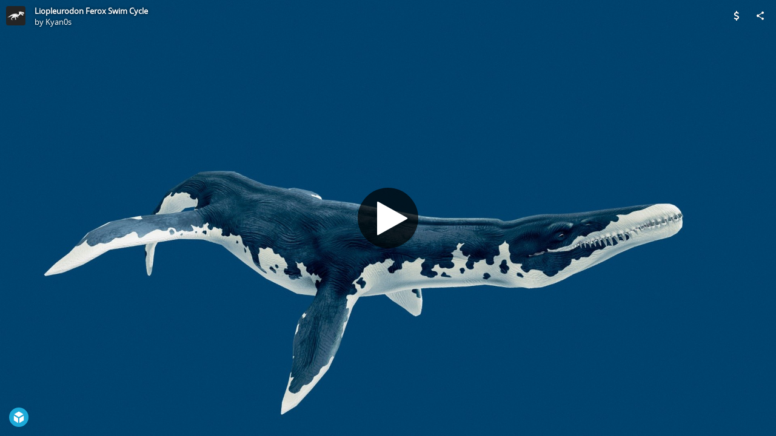

--- FILE ---
content_type: text/html; charset=utf-8
request_url: https://sketchfab.com/models/522e811044bc4e09bf84431e6c1cc109/embed?utm_source=website&utm_campaign=blocked_scripts_error
body_size: 24748
content:





<!DOCTYPE html>
<html lang="en">

    <head>
        <meta charset="utf-8">
        

        <title>Liopleurodon Ferox Swim Cycle - 3D model by Kyan0s [522e811] - Sketchfab</title>

        

    
    
    

    <meta property="og:site_name" content="Sketchfab">
    
        <meta property="fb:app_id" content="1418631828415333">
    

    <meta property="twitter:site" content="@sketchfab">
    <meta property="twitter:domain" content="https://sketchfab.com/">


    <meta name="p:domain_verify" content="af528e3df5f766ca012f5e065c7cb812">

    
        <meta property="twitter:card" content="player">
    

    
        
    

    
        <meta property="twitter:title" content="Liopleurodon Ferox Swim Cycle - 3D model by Kyan0s - Sketchfab">
        <meta property="og:title" content="Liopleurodon Ferox Swim Cycle - 3D model by Kyan0s - Sketchfab">
    

    
        <meta property="og:type" content="video.other">
    

    
        <meta property="twitter:description" content="A Liopleurodon Ferox, a marine creature of the Jurassic, I&amp;rsquo;ve made with Blender and Gimp.">
        <meta property="og:description" content="A Liopleurodon Ferox, a marine creature of the Jurassic, I&amp;rsquo;ve made with Blender and Gimp.">
    

    
        <meta property="twitter:image" content="https://media.sketchfab.com/models/522e811044bc4e09bf84431e6c1cc109/thumbnails/438fd592899b4a24978e16205941e02a/096fa9aded1a441695f36e18952ef866.jpeg">
        <meta property="og:image" content="https://media.sketchfab.com/models/522e811044bc4e09bf84431e6c1cc109/thumbnails/438fd592899b4a24978e16205941e02a/096fa9aded1a441695f36e18952ef866.jpeg">
        <meta property="og:image:width" content="1024">
        <meta property="og:image:height" content="768">
    

    
        <link rel="alternate" type="application/json+oembed" href="https://sketchfab.com/oembed?url=https%3A%2F%2Fsketchfab.com%2F3d-models%2Fliopleurodon-ferox-swim-cycle-522e811044bc4e09bf84431e6c1cc109" title="Liopleurodon Ferox Swim Cycle - 3D model by Kyan0s - Sketchfab">
    

    
        <meta property="og:url" content="https://sketchfab.com/models/522e811044bc4e09bf84431e6c1cc109/embed?autostart=1">
        <meta property="og:video:type" content="text/html">
        <meta property="og:video:url" content="https://sketchfab.com/models/522e811044bc4e09bf84431e6c1cc109/embed?autostart=1">
        <meta property="og:video:secure_url" content="https://sketchfab.com/models/522e811044bc4e09bf84431e6c1cc109/embed?autostart=1">
        <meta property="og:video:width" content="800">
        <meta property="og:video:height" content="600">

        <meta name="twitter:player" content="https://sketchfab.com/models/522e811044bc4e09bf84431e6c1cc109/embed?autostart=1">
        <meta name="twitter:player:stream:content_type" content="text/html">
        <meta name="twitter:player:width" content="800">
        <meta name="twitter:player:height" content="600">

    


        

    

    
        <meta name="viewport" content="width=device-width, initial-scale=1.0">
    

    
         <meta name="theme-color" content="#1CAAD9">
    


        

    <meta name="description" content="A Liopleurodon Ferox, a marine creature of the Jurassic, I&amp;rsquo;ve made with Blender and Gimp.">

    
        
            
            
            
            
            
            <link rel="canonical" href="https://sketchfab.com/3d-models/liopleurodon-ferox-swim-cycle-522e811044bc4e09bf84431e6c1cc109">
        
    
        
    
        
    

    
        <meta name="robots" content="index, noAI">
    


        

    <meta http-equiv="x-dns-prefetch-control" content="on">

    
        
            <link rel="dns-prefetch" href="https://static.sketchfab.com">
        
            <link rel="dns-prefetch" href="https://media.sketchfab.com">
        
    



        
        
    
        <link rel="preload" crossorigin="anonymous"  href="https://static.sketchfab.com/static/builds/web/dist/c17346d4a0156aa5b6e85910aef36f8a-v2.css" as="style">
        <link rel="stylesheet" crossorigin="anonymous"  href="https://static.sketchfab.com/static/builds/web/dist/c17346d4a0156aa5b6e85910aef36f8a-v2.css" />
    
    
    <script>/**/</script>

        
    <link rel="apple-touch-icon" sizes="180x180" href="https://static.sketchfab.com/static/builds/web/dist/static/assets/images/favicon/e59d7f2ff579bbf9d20771b3d4d8c6a7-v2.png">
    <link rel="icon" type="image/png" sizes="32x32" href="https://static.sketchfab.com/static/builds/web/dist/static/assets/images/favicon/2f53b6d625305dad5f61e53c5b3d8125-v2.png">
    <link rel="icon" type="image/png" sizes="16x16" href="https://static.sketchfab.com/static/builds/web/dist/static/assets/images/favicon/78e139226ad8cbdeabd312db4c051db9-v2.png">
    <link rel="shortcut icon" type="image/png" sizes="192x192" href="https://static.sketchfab.com/static/builds/web/dist/static/assets/images/favicon/23f3318c19afda98ef952231b4b450c7-v2.png">
    <link rel="mask-icon" href="https://static.sketchfab.com/static/builds/web/dist/static/assets/images/favicon/c0cf7f7fd54262d82d0319488e936800-v2.svg" color="#5bbad5">
    <meta name="msapplication-TileColor" content="#2b5797">
    <meta name="theme-color" content="#ffffff">


    </head>

    <body class="page-embed">
        
        
    
    
    <div class="dom-data-container" style="display:none;" id="js-dom-data-webpack-public-path"><!--https://static.sketchfab.com/static/builds/web/dist/--></div>

    
    
    <div class="dom-data-container" style="display:none;" id="js-dom-data-sketchfab-runtime"><!--{"version": "16.95.0", "buildMode": "dist", "staticHost": "https://static.sketchfab.com", "env": "prod", "readOnlyMode": false, "facebookAppId": "1418631828415333", "useSentry": true, "publicPath": "https://static.sketchfab.com/static/builds/web/dist/", "singleDomainPublicPath": "https://sketchfab.com/static/builds/web/dist/", "apple": {"clientId": "com.sketchfab.sketchfab-login", "scopes": ["email", "name"], "callback": "https://sketchfab.com/social/complete/apple-id/"}, "getstream": {"apiKey": "q7jc6dskhpfg", "appId": "24012", "location:": "dublin"}, "paypal": {"clientId": "AftiRr46AHDq3zcm1Sp8t9ZXbIOXrsq_9Z1ueU_18QAWn9PUrUQ2O-MkYl0RviauC5cVoNTGPfqq5vQ9", "environment": "production", "subscrUrl": "https://www.paypal.com/cgi-bin/webscr"}, "routes": {}, "userPasswordMinLength": 10, "hosts": {"discord": "https://discord.gg/VzNxX6D", "communityBlog": "https://sketchfab.com/blogs/community", "enterpriseBlog": "https://sketchfab.com/blogs/enterprise", "fab": "https://www.fab.com"}, "reportContentUrl": "https://safety.epicgames.com/policies/reporting-misconduct/submit-report", "sentryDSN": "https://ba5fe81e595a4e73a5e37be93623537d@sentry.io/132069"}--></div>



        
        

    
    
        
        
        
            
        
    
        
        
        
            
        
    
        
        
        
            
        
    
        
        
        
            
        
    
        
        
        
            
        
    
        
        
        
            
        
    
        
        
        
            
        
    
        
        
        
            
        
    
        
        
        
            
        
    
        
        
        
            
        
    
        
        
        
            
        
    
        
        
        
    
    

    
    <div class="dom-data-container" style="display:none;" id="js-dom-data-prefetched-data"><!--{&#34;/i/users/me&#34;:{&#34;isAnonymous&#34;: true, &#34;features&#34;: [&#34;ff_analytics_package&#34;, &#34;ff_validate_forbidden_words&#34;, &#34;ff_epic_age_gating&#34;, &#34;ff_run_log_parsing_moulinette&#34;, &#34;ff_process_texture_with_protection&#34;, &#34;ff_editor_console&#34;, &#34;ff_elasticsearch_browse&#34;, &#34;ff_display_inspector_watermarking&#34;, &#34;ff_new_downloads_list&#34;, &#34;ff_useonevieweratatime&#34;, &#34;ff_collection_thumbnails&#34;, &#34;ff_ue_plugin&#34;, &#34;ff_sib_templates&#34;, &#34;ff_process_model_with_protection&#34;, &#34;ff_glb_archive&#34;, &#34;ff_backfill_from_replica&#34;, &#34;ff_debug_deleted_modelversion&#34;, &#34;ff_onetrust&#34;, &#34;ff_elasticsearch_other&#34;, &#34;ff_disable_comments&#34;, &#34;ff_react_model_page_popup&#34;, &#34;ff_paypal_shipping_address&#34;, &#34;ff_noai&#34;, &#34;ff_eg_analytics&#34;, &#34;ff_fab_public_release&#34;, &#34;ff_display_texture_with_protection&#34;, &#34;ff_newsfeed_v2&#34;, &#34;ff_emporium_sns&#34;, &#34;ff_eg_log_events&#34;, &#34;ff_data_handling&#34;, &#34;ff_org_project_lead&#34;, &#34;ff_free_license&#34;, &#34;ff_cache_population_sync&#34;, &#34;ff_artstation_pro_offer&#34;, &#34;ff_plan_renewal_email_monthly&#34;, &#34;ff_epic_only_auth_new_users&#34;, &#34;ff_generation_step_provider_optional&#34;, &#34;ff_report_flow&#34;, &#34;ff_epic_auth_lockdown&#34;, &#34;ff_pre_fab_ai_release&#34;, &#34;ff_settings_notifications&#34;, &#34;ff_promotional_content&#34;, &#34;ff_fab_migration_view&#34;, &#34;ff_dsa_sanction_email&#34;, &#34;ff_diplay_model_with_protection&#34;, &#34;ff_protection_use_derived_bytecode&#34;], &#34;allowsRestricted&#34;: false},&#34;/i/categories&#34;:{&#34;results&#34;: [{&#34;uid&#34;: &#34;ed9e048550b2478eb1ab2faaba192832&#34;, &#34;name&#34;: &#34;Animals &amp; Pets&#34;, &#34;slug&#34;: &#34;animals-pets&#34;}, {&#34;uid&#34;: &#34;f825c721edb541dbbc8cd210123616c7&#34;, &#34;name&#34;: &#34;Architecture&#34;, &#34;slug&#34;: &#34;architecture&#34;}, {&#34;uid&#34;: &#34;e56c5de1e9344241909de76c5886f551&#34;, &#34;name&#34;: &#34;Art &amp; Abstract&#34;, &#34;slug&#34;: &#34;art-abstract&#34;}, {&#34;uid&#34;: &#34;22a2f677efad4d7bbca5ad45f9b5868e&#34;, &#34;name&#34;: &#34;Cars &amp; Vehicles&#34;, &#34;slug&#34;: &#34;cars-vehicles&#34;}, {&#34;uid&#34;: &#34;2d643ff5ed03405b9c34ecdffff9d8d8&#34;, &#34;name&#34;: &#34;Characters &amp; Creatures&#34;, &#34;slug&#34;: &#34;characters-creatures&#34;}, {&#34;uid&#34;: &#34;86f23935367b4a1f9647c8a20e03d716&#34;, &#34;name&#34;: &#34;Cultural Heritage &amp; History&#34;, &#34;slug&#34;: &#34;cultural-heritage-history&#34;}, {&#34;uid&#34;: &#34;d7cebaeca8604ebab1480e413404b679&#34;, &#34;name&#34;: &#34;Electronics &amp; Gadgets&#34;, &#34;slug&#34;: &#34;electronics-gadgets&#34;}, {&#34;uid&#34;: &#34;81bfbbfa2c9b4f218eed8609e3cf7aa6&#34;, &#34;name&#34;: &#34;Fashion &amp; Style&#34;, &#34;slug&#34;: &#34;fashion-style&#34;}, {&#34;uid&#34;: &#34;b3631aefd82b4eeba37aa5fc0b73b05a&#34;, &#34;name&#34;: &#34;Food &amp; Drink&#34;, &#34;slug&#34;: &#34;food-drink&#34;}, {&#34;uid&#34;: &#34;606f202e5a3c4e62bf9aab1cd9f63e1b&#34;, &#34;name&#34;: &#34;Furniture &amp; Home&#34;, &#34;slug&#34;: &#34;furniture-home&#34;}, {&#34;uid&#34;: &#34;357487fbb30a44ee8a0adf9b24829919&#34;, &#34;name&#34;: &#34;Music&#34;, &#34;slug&#34;: &#34;music&#34;}, {&#34;uid&#34;: &#34;1a99e2b67fc84de0b3ea0d3925208a04&#34;, &#34;name&#34;: &#34;Nature &amp; Plants&#34;, &#34;slug&#34;: &#34;nature-plants&#34;}, {&#34;uid&#34;: &#34;34edc263260f43e693ed527495b6d9a4&#34;, &#34;name&#34;: &#34;News &amp; Politics&#34;, &#34;slug&#34;: &#34;news-politics&#34;}, {&#34;uid&#34;: &#34;93e6d27da62149c6b963039835f45997&#34;, &#34;name&#34;: &#34;People&#34;, &#34;slug&#34;: &#34;people&#34;}, {&#34;uid&#34;: &#34;c51b29706d4e4e93a82e5eea7cbe6f91&#34;, &#34;name&#34;: &#34;Places &amp; Travel&#34;, &#34;slug&#34;: &#34;places-travel&#34;}, {&#34;uid&#34;: &#34;17d20ca7b35243d4a45171838b50704c&#34;, &#34;name&#34;: &#34;Science &amp; Technology&#34;, &#34;slug&#34;: &#34;science-technology&#34;}, {&#34;uid&#34;: &#34;ac8a0065d9e34fca8a3ffa9c6db39bff&#34;, &#34;name&#34;: &#34;Sports &amp; Fitness&#34;, &#34;slug&#34;: &#34;sports-fitness&#34;}, {&#34;uid&#34;: &#34;3badf36bd9f549bdba295334d75e04d3&#34;, &#34;name&#34;: &#34;Weapons &amp; Military&#34;, &#34;slug&#34;: &#34;weapons-military&#34;}], &#34;count&#34;: 18},&#34;displayStatus&#34;:&#34;ok&#34;,&#34;/i/models/522e811044bc4e09bf84431e6c1cc109&#34;:{&#34;uid&#34;: &#34;522e811044bc4e09bf84431e6c1cc109&#34;, &#34;user&#34;: {&#34;account&#34;: &#34;basic&#34;, &#34;avatars&#34;: {&#34;uid&#34;: &#34;e96099d3bc9146cc93c53a530b330f48&#34;, &#34;images&#34;: [{&#34;width&#34;: 32, &#34;height&#34;: 32, &#34;size&#34;: 549, &#34;url&#34;: &#34;https://media.sketchfab.com/avatars/e96099d3bc9146cc93c53a530b330f48/2046ab3b923342879a7cb83e98d72a41.jpeg&#34;}, {&#34;width&#34;: 48, &#34;height&#34;: 48, &#34;size&#34;: 783, &#34;url&#34;: &#34;https://media.sketchfab.com/avatars/e96099d3bc9146cc93c53a530b330f48/15316379ce434d0fa839fa0d46d9bd37.jpeg&#34;}, {&#34;width&#34;: 90, &#34;height&#34;: 90, &#34;size&#34;: 1470, &#34;url&#34;: &#34;https://media.sketchfab.com/avatars/e96099d3bc9146cc93c53a530b330f48/4dab9a6776514e4b9480da078dca7066.jpeg&#34;}, {&#34;width&#34;: 100, &#34;height&#34;: 100, &#34;size&#34;: 1803, &#34;url&#34;: &#34;https://media.sketchfab.com/avatars/e96099d3bc9146cc93c53a530b330f48/7b041957d5bf4e308322b5b74fc28489.jpeg&#34;}]}, &#34;displayName&#34;: &#34;Kyan0s&#34;, &#34;isAiRestricted&#34;: true, &#34;traderSettings&#34;: {&#34;isTrader&#34;: null, &#34;isVerifiedTrader&#34;: false}, &#34;planDetail&#34;: null, &#34;profileUrl&#34;: &#34;https://sketchfab.com/kyan0s&#34;, &#34;uid&#34;: &#34;2faf6b08e5dd4e46969c11fa5dd729b8&#34;, &#34;username&#34;: &#34;kyan0s&#34;}, &#34;name&#34;: &#34;Liopleurodon Ferox Swim Cycle&#34;, &#34;description&#34;: &#34;A** Liopleurodon Ferox**, a marine creature of the **Jurassic**, I&#39;ve made with **Blender** and **Gimp**.&#34;, &#34;thumbnails&#34;: {&#34;uid&#34;: &#34;438fd592899b4a24978e16205941e02a&#34;, &#34;images&#34;: [{&#34;uid&#34;: &#34;f4b12406c4144854b786c19e640af203&#34;, &#34;width&#34;: 1920, &#34;height&#34;: 1080, &#34;size&#34;: 177239, &#34;url&#34;: &#34;https://media.sketchfab.com/models/522e811044bc4e09bf84431e6c1cc109/thumbnails/438fd592899b4a24978e16205941e02a/6984be6df1af4a5bb07352e59a1389de.jpeg&#34;}, {&#34;uid&#34;: &#34;7bb3c96b2d874bf8912f435a02f5e6e8&#34;, &#34;width&#34;: 1024, &#34;height&#34;: 576, &#34;size&#34;: 36269, &#34;url&#34;: &#34;https://media.sketchfab.com/models/522e811044bc4e09bf84431e6c1cc109/thumbnails/438fd592899b4a24978e16205941e02a/1ecfbab82c22462d91c6d7926946ad7c.jpeg&#34;}, {&#34;uid&#34;: &#34;72ad1cdda27d4841b56dc80d31cfde17&#34;, &#34;width&#34;: 720, &#34;height&#34;: 405, &#34;size&#34;: 19590, &#34;url&#34;: &#34;https://media.sketchfab.com/models/522e811044bc4e09bf84431e6c1cc109/thumbnails/438fd592899b4a24978e16205941e02a/096fa9aded1a441695f36e18952ef866.jpeg&#34;}, {&#34;uid&#34;: &#34;e75c0e166aa846d2b8938fb3ff431fc7&#34;, &#34;width&#34;: 256, &#34;height&#34;: 144, &#34;size&#34;: 4023, &#34;url&#34;: &#34;https://media.sketchfab.com/models/522e811044bc4e09bf84431e6c1cc109/thumbnails/438fd592899b4a24978e16205941e02a/b08f16ff67484be2a3327855d2eaa5c1.jpeg&#34;}, {&#34;uid&#34;: &#34;9f0bc745331e46f3814e34814a958186&#34;, &#34;width&#34;: 64, &#34;height&#34;: 36, &#34;size&#34;: 785, &#34;url&#34;: &#34;https://media.sketchfab.com/models/522e811044bc4e09bf84431e6c1cc109/thumbnails/438fd592899b4a24978e16205941e02a/011aebf94bc54b1da961095cda59e8e9.jpeg&#34;}]}, &#34;viewCount&#34;: 15359818, &#34;likeCount&#34;: 1435, &#34;animationCount&#34;: 1, &#34;vertexCount&#34;: 36183, &#34;faceCount&#34;: 69110, &#34;staffpickedAt&#34;: &#34;2016-05-04T18:35:21.503083&#34;, &#34;publishedAt&#34;: &#34;2016-04-29T13:39:49.769170&#34;, &#34;viewerUrl&#34;: &#34;https://sketchfab.com/3d-models/liopleurodon-ferox-swim-cycle-522e811044bc4e09bf84431e6c1cc109&#34;, &#34;embedUrl&#34;: &#34;https://sketchfab.com/models/522e811044bc4e09bf84431e6c1cc109/embed&#34;, &#34;editorUrl&#34;: &#34;https://sketchfab.com/models/522e811044bc4e09bf84431e6c1cc109/edit&#34;, &#34;license&#34;: {&#34;uid&#34;: &#34;783b685da9bf457d81e829fa283f3567&#34;, &#34;label&#34;: &#34;Standard&#34;, &#34;fullname&#34;: &#34;Standard&#34;, &#34;slug&#34;: &#34;st&#34;, &#34;summary&#34;: &#34;Standard&#34;, &#34;requirements&#34;: &#34;Under basic restrictions, use worldwide, on all types of media, commercially or not, and in all types of derivative works&#34;, &#34;url&#34;: &#34;https://sketchfab.com/licenses&#34;, &#34;free&#34;: false, &#34;isCc&#34;: false, &#34;needsAttribution&#34;: false, &#34;ccClauses&#34;: null}, &#34;isPublished&#34;: true, &#34;downloadType&#34;: &#34;no&#34;, &#34;isInspectable&#34;: true, &#34;isDeleted&#34;: false, &#34;processingStatus&#34;: 2, &#34;processedAt&#34;: &#34;2019-01-23T19:55:52.902866&#34;, &#34;status&#34;: {&#34;processing&#34;: &#34;SUCCEEDED&#34;}, &#34;isRestricted&#34;: false, &#34;files&#34;: [{&#34;uid&#34;: &#34;839c0ce25a9d4608ac6af0c43585e455&#34;, &#34;flag&#34;: 0, &#34;osgjsUrl&#34;: &#34;https://media.sketchfab.com/models/522e811044bc4e09bf84431e6c1cc109/bf3938dba7e04ca19a447dd1ac812f75/files/839c0ce25a9d4608ac6af0c43585e455/file.binz&#34;, &#34;modelSize&#34;: 674087, &#34;osgjsSize&#34;: 24589, &#34;wireframeSize&#34;: 302481, &#34;p&#34;: [{&#34;v&#34;: 1, &#34;b&#34;: &#34;vJ7rXEAjra9/63bF1redU/Q875N1zIGWGPMsXWhcFxZiQuloIj8LjZE0W35DvGyBVhGA2rmCay5L\nDZy9DK6Lps4YW0opZQoxAC4AMgCcZpqc3aaaIm8n0gy3ydxpMIbXGkwV0tv+y+nSvlHkCXgZubpj\ncgDpABgqk07pgLDo/Y8WurTJAt1/bOzgBgvuctQ/SgaPeJihYb5tGMzsIQ2JdNtk3JTbZRVtZaqh\nASCCBPCR4P6CNjYUo+UOY1VwNMb6tByh/4brzyjN7e+hwJ0ntWJpT2ql6mdvM+U2pxcB+AFI8jAR\ndP3hOj7hIu35ZKCVyUTSQ8TEk4ZB3k7T5JKDlkhJmsl89jgrpwlUGyjwJBi5HqACVGUbBYSHkCQA\nycGvHxYJcQxrbq81K4DegSxaL1GepTvshhLzVUY+lzCaZnaKjebFAw==&#34;, &#34;d&#34;: true}]}], &#34;options&#34;: {&#34;scene&#34;: {&#34;postProcess&#34;: {&#34;dof&#34;: {&#34;enable&#34;: false, &#34;blurFar&#34;: 0.5, &#34;blurNear&#34;: 0.5, &#34;focusPoint&#34;: [0, 0, 0]}, &#34;ssr&#34;: {&#34;enable&#34;: false, &#34;factor&#34;: 1}, &#34;taa&#34;: {&#34;enable&#34;: true, &#34;transparent&#34;: true}, &#34;ssao&#34;: {&#34;bias&#34;: 0.5462319784, &#34;enable&#34;: false, &#34;radius&#34;: 2.7311598921, &#34;intensity&#34;: 0.5}, &#34;bloom&#34;: {&#34;enable&#34;: false, &#34;factor&#34;: 0.5, &#34;radius&#34;: 0.7, &#34;threshold&#34;: 0}, &#34;grain&#34;: {&#34;enable&#34;: true, &#34;factor&#34;: 0.075, &#34;animated&#34;: false}, &#34;enable&#34;: true, &#34;sharpen&#34;: {&#34;enable&#34;: true, &#34;factor&#34;: 0.1125}, &#34;vignette&#34;: {&#34;amount&#34;: 0.475, &#34;enable&#34;: false, &#34;hardness&#34;: 0.725}, &#34;toneMapping&#34;: {&#34;enable&#34;: true, &#34;method&#34;: &#34;filmic&#34;, &#34;contrast&#34;: -0.0090224199, &#34;exposure&#34;: 1.177, &#34;brightness&#34;: 0, &#34;saturation&#34;: 1}, &#34;colorBalance&#34;: {&#34;low&#34;: [-0.05, 0, 0.028], &#34;mid&#34;: [-0.028, 0.154, 0.292], &#34;high&#34;: [-0.15, 0, 0], &#34;enable&#34;: true}, &#34;chromaticAberration&#34;: {&#34;enable&#34;: false, &#34;factor&#34;: 0.05}}, &#34;sssProfiles&#34;: [{&#34;falloff&#34;: [1, 0.37, 0.3], &#34;strength&#34;: [0.48, 0.41, 0.28]}, {&#34;falloff&#34;: [0.5, 0.67, 0.6], &#34;strength&#34;: [0.38, 0.61, 0.68]}, {&#34;falloff&#34;: [0.7, 0.77, 0.3], &#34;strength&#34;: [0.88, 0.61, 0.28]}]}, &#34;lighting&#34;: {&#34;enable&#34;: true, &#34;lights&#34;: [{&#34;type&#34;: &#34;DIRECTION&#34;, &#34;angle&#34;: 45, &#34;color&#34;: [0.7806122448979592, 0.7985214493960848, 1], &#34;enable&#34;: true, &#34;ground&#34;: [0.9744897959183674, 0.6276245973191442, 0.3331164098292378], &#34;matrix&#34;: [-0.9815804500275482, 0.1909922167095499, -0.004668327333101102, 0, 0.13548347102422797, 0.7131126062169096, 0.6878332937084056, 0, 0.13469984856318096, 0.6745312327912614, -0.7258536813891331, 0, 11.772334776379685, 125.04662262737011, -71.93652456137677, 1], &#34;falloff&#34;: 0.00042991606007704487, &#34;hardness&#34;: 0.5, &#34;intensity&#34;: 0.96, &#34;shadowBias&#34;: 0.005, &#34;castShadows&#34;: false, &#34;intensityGround&#34;: 0.06, &#34;attachedToCamera&#34;: false}, {&#34;type&#34;: &#34;DIRECTION&#34;, &#34;angle&#34;: 45, &#34;color&#34;: [1, 0.8783319450229073, 0.7091836734693877], &#34;enable&#34;: true, &#34;ground&#34;: [0.3, 0.2, 0.2], &#34;matrix&#34;: [0.7755211495104662, -0.0666602860002539, 0.6277924441503967, 0, 0.2690483737361956, 0.9344846523281437, -0.233133882464682, 0, -0.5711216326246741, 0.3497067926613838, 0.7426474533145686, 0, -49.91442747744394, 96.65790317553162, 56.40624025995575, 1], &#34;falloff&#34;: 0.00042991606007704487, &#34;hardness&#34;: 0.5, &#34;intensity&#34;: 1, &#34;shadowBias&#34;: 0.005, &#34;castShadows&#34;: false, &#34;intensityGround&#34;: 1, &#34;attachedToCamera&#34;: false}, {&#34;type&#34;: &#34;DIRECTION&#34;, &#34;angle&#34;: 45, &#34;color&#34;: [0.423469387755102, 0.7352665556018328, 1], &#34;enable&#34;: true, &#34;ground&#34;: [0.9642857142857143, 0.6484128636877489, 0.2607507288629738], &#34;matrix&#34;: [0.6903299131022926, -0.7076363669144057, -0.15064986988498263, 0, -0.011089698239978026, 0.19785137301620165, -0.9801692980238416, 0, 0.7234097246160907, 0.6783108479272498, 0.12873524736872857, 0, 63.223880427040285, 125.37695009191864, 2.7520836463484706, 1], &#34;falloff&#34;: 0.00042991606007704487, &#34;hardness&#34;: 0.5, &#34;intensity&#34;: 0.12, &#34;shadowBias&#34;: 0.005, &#34;castShadows&#34;: false, &#34;intensityGround&#34;: 0.06, &#34;attachedToCamera&#34;: false}]}, &#34;shading&#34;: {&#34;type&#34;: &#34;lit&#34;, &#34;renderer&#34;: &#34;pbr&#34;, &#34;pointSize&#34;: 0, &#34;vertexColor&#34;: {&#34;enable&#34;: false, &#34;useAlpha&#34;: false, &#34;colorSpace&#34;: &#34;linear&#34;}}, &#34;orientation&#34;: {&#34;matrix&#34;: [1, 0, 0, 0, 0, 1, 0, 0, 0, 0, 1, 0, 0, 0, 0, 1]}, &#34;camera&#34;: {&#34;up&#34;: 1.5550883635, &#34;fov&#34;: 45, &#34;down&#34;: -1.5550883635, &#34;left&#34;: -3.1415926536, &#34;right&#34;: 3.1415926536, &#34;target&#34;: [7.7710003853, 47.5258331299, 2.1871163845], &#34;zoomIn&#34;: 0, &#34;zoomOut&#34;: 2184, &#34;position&#34;: [-113.47709655760003, -20.323135375999733, 29.021757125900074], &#34;nearFarRatio&#34;: 0.005, &#34;usePanConstraints&#34;: true, &#34;useYawConstraints&#34;: false, &#34;useZoomConstraints&#34;: false, &#34;usePitchConstraints&#34;: false, &#34;useCameraConstraints&#34;: false}, &#34;wireframe&#34;: {&#34;color&#34;: &#34;000000FF&#34;, &#34;enable&#34;: false}, &#34;materials&#34;: {&#34;updatedAt&#34;: 15482739961, &#34;407a1b69-26d2-4e9f-b928-c54271e4d2c7&#34;: {&#34;id&#34;: &#34;407a1b69-26d2-4e9f-b928-c54271e4d2c7&#34;, &#34;name&#34;: &#34;teeth&#34;, &#34;version&#34;: 3, &#34;channels&#34;: {&#34;AOPBR&#34;: {&#34;enable&#34;: true, &#34;factor&#34;: 1, &#34;texture&#34;: {&#34;uid&#34;: &#34;0c502a7386324c9c89f6e7e8fd6d1d48&#34;, &#34;wrapS&#34;: &#34;REPEAT&#34;, &#34;wrapT&#34;: &#34;REPEAT&#34;, &#34;magFilter&#34;: &#34;LINEAR&#34;, &#34;minFilter&#34;: &#34;LINEAR_MIPMAP_LINEAR&#34;, &#34;texCoordUnit&#34;: 0, &#34;textureTarget&#34;: &#34;TEXTURE_2D&#34;, &#34;internalFormat&#34;: &#34;LUMINANCE&#34;}, &#34;occludeSpecular&#34;: true}, &#34;Matcap&#34;: {&#34;color&#34;: [1, 1, 1], &#34;enable&#34;: true, &#34;factor&#34;: 1, &#34;texture&#34;: {&#34;uid&#34;: &#34;35c4d334eded44d8a657f390954a32dd&#34;, &#34;wrapS&#34;: &#34;REPEAT&#34;, &#34;wrapT&#34;: &#34;REPEAT&#34;, &#34;magFilter&#34;: &#34;LINEAR&#34;, &#34;minFilter&#34;: &#34;LINEAR_MIPMAP_LINEAR&#34;, &#34;texCoordUnit&#34;: 0, &#34;textureTarget&#34;: &#34;TEXTURE_2D&#34;, &#34;internalFormat&#34;: &#34;RGB&#34;}, &#34;curvature&#34;: 0}, &#34;BumpMap&#34;: {&#34;enable&#34;: false, &#34;factor&#34;: 1}, &#34;Opacity&#34;: {&#34;ior&#34;: 1.05, &#34;type&#34;: &#34;alphaBlend&#34;, &#34;enable&#34;: true, &#34;factor&#34;: 1, &#34;invert&#34;: false, &#34;thinLayer&#34;: false, &#34;useAlbedoTint&#34;: false, &#34;refractionColor&#34;: [1, 1, 1], &#34;roughnessFactor&#34;: 0, &#34;useNormalOffset&#34;: false, &#34;useMicrosurfaceTexture&#34;: true}, &#34;AlbedoPBR&#34;: {&#34;enable&#34;: true, &#34;factor&#34;: 1, &#34;texture&#34;: {&#34;uid&#34;: &#34;1ee4ec179e4348bda1f67b920b7fc4c5&#34;, &#34;wrapS&#34;: &#34;REPEAT&#34;, &#34;wrapT&#34;: &#34;REPEAT&#34;, &#34;magFilter&#34;: &#34;LINEAR&#34;, &#34;minFilter&#34;: &#34;LINEAR_MIPMAP_LINEAR&#34;, &#34;texCoordUnit&#34;: 0, &#34;textureTarget&#34;: &#34;TEXTURE_2D&#34;, &#34;internalFormat&#34;: &#34;RGB&#34;}}, &#34;CavityPBR&#34;: {&#34;enable&#34;: false, &#34;factor&#34;: 1}, &#34;ClearCoat&#34;: {&#34;tint&#34;: [0.914, 0.914, 0.914], &#34;enable&#34;: false, &#34;factor&#34;: 1, &#34;thickness&#34;: 5, &#34;reflectivity&#34;: 0}, &#34;EmitColor&#34;: {&#34;type&#34;: &#34;additive&#34;, &#34;color&#34;: [1, 1, 1], &#34;enable&#34;: true, &#34;factor&#34;: 0}, &#34;NormalMap&#34;: {&#34;flipY&#34;: true, &#34;enable&#34;: false, &#34;factor&#34;: 1}, &#34;Anisotropy&#34;: {&#34;enable&#34;: false, &#34;factor&#34;: 1, &#34;flipXY&#34;: true, &#34;direction&#34;: 0}, &#34;DiffusePBR&#34;: {&#34;color&#34;: [0.800000011920929, 0.800000011920929, 0.800000011920929], &#34;enable&#34;: false, &#34;factor&#34;: 1}, &#34;SpecularF0&#34;: {&#34;enable&#34;: true, &#34;factor&#34;: 1}, &#34;SpecularPBR&#34;: {&#34;color&#34;: [1, 1, 1], &#34;enable&#34;: false, &#34;factor&#34;: 0.05}, &#34;DiffuseColor&#34;: {&#34;color&#34;: [0.800000011920929, 0.800000011920929, 0.800000011920929], &#34;enable&#34;: true, &#34;factor&#34;: 0.800000011920929}, &#34;Displacement&#34;: {&#34;enable&#34;: false, &#34;factor&#34;: 0}, &#34;MetalnessPBR&#34;: {&#34;enable&#34;: true, &#34;factor&#34;: 0}, &#34;RoughnessPBR&#34;: {&#34;enable&#34;: true, &#34;factor&#34;: 0.2156184934220224}, &#34;GlossinessPBR&#34;: {&#34;enable&#34;: false, &#34;factor&#34;: 0.4}, &#34;SpecularColor&#34;: {&#34;color&#34;: [1, 1, 1], &#34;enable&#34;: true, &#34;factor&#34;: 0.5}, &#34;DiffuseIntensity&#34;: {&#34;color&#34;: [1, 1, 1], &#34;enable&#34;: true, &#34;factor&#34;: 1}, &#34;SpecularHardness&#34;: {&#34;enable&#34;: true, &#34;factor&#34;: 50}, &#34;ClearCoatNormalMap&#34;: {&#34;flipY&#34;: true, &#34;enable&#34;: true, &#34;factor&#34;: 1}, &#34;ClearCoatRoughness&#34;: {&#34;enable&#34;: true, &#34;factor&#34;: 0.04}, &#34;SubsurfaceScattering&#34;: {&#34;enable&#34;: false, &#34;factor&#34;: 5.32921988470062, &#34;profile&#34;: 1}, &#34;SubsurfaceTranslucency&#34;: {&#34;color&#34;: [1, 0.36999999999999983, 0.2999999999999998], &#34;enable&#34;: false, &#34;factor&#34;: 1, &#34;thicknessFactor&#34;: 5.32921988470062}}, &#34;cullFace&#34;: &#34;DISABLE&#34;, &#34;shadeless&#34;: false, &#34;reflection&#34;: 0.1, &#34;stateSetID&#34;: 4}, &#34;bc96584e-7593-45d7-87dd-ce1054461da0&#34;: {&#34;id&#34;: &#34;bc96584e-7593-45d7-87dd-ce1054461da0&#34;, &#34;name&#34;: &#34;Eyes&#34;, &#34;version&#34;: 3, &#34;channels&#34;: {&#34;AOPBR&#34;: {&#34;enable&#34;: false, &#34;factor&#34;: 1, &#34;occludeSpecular&#34;: false}, &#34;Matcap&#34;: {&#34;color&#34;: [1, 1, 1], &#34;enable&#34;: true, &#34;factor&#34;: 1, &#34;texture&#34;: {&#34;uid&#34;: &#34;35c4d334eded44d8a657f390954a32dd&#34;, &#34;wrapS&#34;: &#34;REPEAT&#34;, &#34;wrapT&#34;: &#34;REPEAT&#34;, &#34;magFilter&#34;: &#34;LINEAR&#34;, &#34;minFilter&#34;: &#34;LINEAR_MIPMAP_LINEAR&#34;, &#34;texCoordUnit&#34;: 0, &#34;textureTarget&#34;: &#34;TEXTURE_2D&#34;, &#34;internalFormat&#34;: &#34;RGB&#34;}, &#34;curvature&#34;: 0}, &#34;BumpMap&#34;: {&#34;enable&#34;: false, &#34;factor&#34;: 1}, &#34;Opacity&#34;: {&#34;ior&#34;: 1.05, &#34;type&#34;: &#34;alphaBlend&#34;, &#34;enable&#34;: true, &#34;factor&#34;: 1, &#34;invert&#34;: false, &#34;thinLayer&#34;: false, &#34;useAlbedoTint&#34;: false, &#34;refractionColor&#34;: [1, 1, 1], &#34;roughnessFactor&#34;: 0, &#34;useNormalOffset&#34;: false, &#34;useMicrosurfaceTexture&#34;: true}, &#34;AlbedoPBR&#34;: {&#34;enable&#34;: true, &#34;factor&#34;: 1, &#34;texture&#34;: {&#34;uid&#34;: &#34;0e24260bda574bc2ab738554f765a8bf&#34;, &#34;wrapS&#34;: &#34;REPEAT&#34;, &#34;wrapT&#34;: &#34;REPEAT&#34;, &#34;magFilter&#34;: &#34;LINEAR&#34;, &#34;minFilter&#34;: &#34;LINEAR_MIPMAP_LINEAR&#34;, &#34;texCoordUnit&#34;: 0, &#34;textureTarget&#34;: &#34;TEXTURE_2D&#34;, &#34;internalFormat&#34;: &#34;RGB&#34;}}, &#34;CavityPBR&#34;: {&#34;enable&#34;: false, &#34;factor&#34;: 1}, &#34;ClearCoat&#34;: {&#34;tint&#34;: [0.914, 0.914, 0.914], &#34;enable&#34;: false, &#34;factor&#34;: 1, &#34;thickness&#34;: 5, &#34;reflectivity&#34;: 0}, &#34;EmitColor&#34;: {&#34;type&#34;: &#34;additive&#34;, &#34;color&#34;: [1, 1, 1], &#34;enable&#34;: true, &#34;factor&#34;: 0}, &#34;NormalMap&#34;: {&#34;flipY&#34;: true, &#34;enable&#34;: false, &#34;factor&#34;: 1}, &#34;Anisotropy&#34;: {&#34;enable&#34;: false, &#34;factor&#34;: 1, &#34;flipXY&#34;: true, &#34;direction&#34;: 0}, &#34;DiffusePBR&#34;: {&#34;color&#34;: [0.800000011920929, 0.800000011920929, 0.800000011920929], &#34;enable&#34;: false, &#34;factor&#34;: 1}, &#34;SpecularF0&#34;: {&#34;enable&#34;: true, &#34;factor&#34;: 0.5992662921641607}, &#34;SpecularPBR&#34;: {&#34;color&#34;: [1, 1, 1], &#34;enable&#34;: false, &#34;factor&#34;: 0.05}, &#34;DiffuseColor&#34;: {&#34;color&#34;: [0.800000011920929, 0.800000011920929, 0.800000011920929], &#34;enable&#34;: true, &#34;factor&#34;: 1}, &#34;Displacement&#34;: {&#34;enable&#34;: false, &#34;factor&#34;: 0}, &#34;MetalnessPBR&#34;: {&#34;enable&#34;: true, &#34;factor&#34;: 0}, &#34;RoughnessPBR&#34;: {&#34;enable&#34;: true, &#34;factor&#34;: 0.02064993996290291}, &#34;GlossinessPBR&#34;: {&#34;enable&#34;: false, &#34;factor&#34;: 0.4}, &#34;SpecularColor&#34;: {&#34;color&#34;: [1, 1, 1], &#34;enable&#34;: true, &#34;factor&#34;: 1}, &#34;DiffuseIntensity&#34;: {&#34;color&#34;: [1, 1, 1], &#34;enable&#34;: true, &#34;factor&#34;: 1}, &#34;SpecularHardness&#34;: {&#34;enable&#34;: true, &#34;factor&#34;: 511}, &#34;ClearCoatNormalMap&#34;: {&#34;flipY&#34;: true, &#34;enable&#34;: true, &#34;factor&#34;: 1}, &#34;ClearCoatRoughness&#34;: {&#34;enable&#34;: true, &#34;factor&#34;: 0.04}, &#34;SubsurfaceScattering&#34;: {&#34;enable&#34;: false, &#34;factor&#34;: 5.32921988470062, &#34;profile&#34;: 1}, &#34;SubsurfaceTranslucency&#34;: {&#34;color&#34;: [1, 0.36999999999999983, 0.2999999999999998], &#34;enable&#34;: false, &#34;factor&#34;: 1, &#34;thicknessFactor&#34;: 5.32921988470062}}, &#34;cullFace&#34;: &#34;DISABLE&#34;, &#34;shadeless&#34;: false, &#34;reflection&#34;: 0.1, &#34;stateSetID&#34;: 2}, &#34;df6d21b1-b00a-4289-8a00-47b7cb042ba6&#34;: {&#34;id&#34;: &#34;df6d21b1-b00a-4289-8a00-47b7cb042ba6&#34;, &#34;name&#34;: &#34;Liopleurodon&#34;, &#34;version&#34;: 3, &#34;channels&#34;: {&#34;AOPBR&#34;: {&#34;enable&#34;: true, &#34;factor&#34;: 1, &#34;texture&#34;: {&#34;uid&#34;: &#34;b4cb24911a874c678559fe9dd671451b&#34;, &#34;wrapS&#34;: &#34;REPEAT&#34;, &#34;wrapT&#34;: &#34;REPEAT&#34;, &#34;magFilter&#34;: &#34;LINEAR&#34;, &#34;minFilter&#34;: &#34;LINEAR_MIPMAP_LINEAR&#34;, &#34;texCoordUnit&#34;: 0, &#34;textureTarget&#34;: &#34;TEXTURE_2D&#34;, &#34;internalFormat&#34;: &#34;LUMINANCE&#34;}, &#34;occludeSpecular&#34;: true}, &#34;Matcap&#34;: {&#34;color&#34;: [1, 1, 1], &#34;enable&#34;: true, &#34;factor&#34;: 1, &#34;texture&#34;: {&#34;uid&#34;: &#34;35c4d334eded44d8a657f390954a32dd&#34;, &#34;wrapS&#34;: &#34;REPEAT&#34;, &#34;wrapT&#34;: &#34;REPEAT&#34;, &#34;magFilter&#34;: &#34;LINEAR&#34;, &#34;minFilter&#34;: &#34;LINEAR_MIPMAP_LINEAR&#34;, &#34;texCoordUnit&#34;: 0, &#34;textureTarget&#34;: &#34;TEXTURE_2D&#34;, &#34;internalFormat&#34;: &#34;RGB&#34;}, &#34;curvature&#34;: 0}, &#34;BumpMap&#34;: {&#34;enable&#34;: false, &#34;factor&#34;: 1}, &#34;Opacity&#34;: {&#34;ior&#34;: 1.05, &#34;type&#34;: &#34;alphaBlend&#34;, &#34;enable&#34;: true, &#34;factor&#34;: 1, &#34;invert&#34;: false, &#34;thinLayer&#34;: false, &#34;useAlbedoTint&#34;: false, &#34;refractionColor&#34;: [1, 1, 1], &#34;roughnessFactor&#34;: 0, &#34;useNormalOffset&#34;: false, &#34;useMicrosurfaceTexture&#34;: true}, &#34;AlbedoPBR&#34;: {&#34;enable&#34;: true, &#34;factor&#34;: 1, &#34;texture&#34;: {&#34;uid&#34;: &#34;504a14caf9424637bc13fb482cee7d61&#34;, &#34;wrapS&#34;: &#34;REPEAT&#34;, &#34;wrapT&#34;: &#34;REPEAT&#34;, &#34;magFilter&#34;: &#34;LINEAR&#34;, &#34;minFilter&#34;: &#34;LINEAR_MIPMAP_LINEAR&#34;, &#34;texCoordUnit&#34;: 0, &#34;textureTarget&#34;: &#34;TEXTURE_2D&#34;, &#34;internalFormat&#34;: &#34;RGB&#34;}}, &#34;CavityPBR&#34;: {&#34;enable&#34;: false, &#34;factor&#34;: 1}, &#34;ClearCoat&#34;: {&#34;tint&#34;: [0.914, 0.914, 0.914], &#34;enable&#34;: false, &#34;factor&#34;: 1, &#34;thickness&#34;: 5, &#34;reflectivity&#34;: 0}, &#34;EmitColor&#34;: {&#34;type&#34;: &#34;additive&#34;, &#34;color&#34;: [1, 1, 1], &#34;enable&#34;: true, &#34;factor&#34;: 0}, &#34;NormalMap&#34;: {&#34;flipY&#34;: false, &#34;enable&#34;: true, &#34;factor&#34;: 1, &#34;texture&#34;: {&#34;uid&#34;: &#34;4aa917a2e0b64946ac56c53b1db3750f&#34;, &#34;wrapS&#34;: &#34;REPEAT&#34;, &#34;wrapT&#34;: &#34;REPEAT&#34;, &#34;magFilter&#34;: &#34;LINEAR&#34;, &#34;minFilter&#34;: &#34;LINEAR_MIPMAP_LINEAR&#34;, &#34;texCoordUnit&#34;: 0, &#34;textureTarget&#34;: &#34;TEXTURE_2D&#34;, &#34;internalFormat&#34;: &#34;RGB&#34;}}, &#34;Anisotropy&#34;: {&#34;enable&#34;: false, &#34;factor&#34;: 1, &#34;flipXY&#34;: true, &#34;direction&#34;: 0}, &#34;DiffusePBR&#34;: {&#34;color&#34;: [0.23955194652080536, 0.23955194652080536, 0.23955194652080536], &#34;enable&#34;: false, &#34;factor&#34;: 1}, &#34;SpecularF0&#34;: {&#34;enable&#34;: true, &#34;factor&#34;: 1, &#34;texture&#34;: {&#34;uid&#34;: &#34;52f713e9b1974b0fb8a6f1c01bb910a9&#34;, &#34;wrapS&#34;: &#34;REPEAT&#34;, &#34;wrapT&#34;: &#34;REPEAT&#34;, &#34;magFilter&#34;: &#34;LINEAR&#34;, &#34;minFilter&#34;: &#34;LINEAR_MIPMAP_LINEAR&#34;, &#34;texCoordUnit&#34;: 0, &#34;textureTarget&#34;: &#34;TEXTURE_2D&#34;, &#34;internalFormat&#34;: &#34;LUMINANCE&#34;}}, &#34;SpecularPBR&#34;: {&#34;color&#34;: [1, 1, 1], &#34;enable&#34;: false, &#34;factor&#34;: 0.05}, &#34;DiffuseColor&#34;: {&#34;color&#34;: [0.2395519465, 0.2395519465, 0.2395519465], &#34;enable&#34;: true, &#34;factor&#34;: 1}, &#34;Displacement&#34;: {&#34;enable&#34;: true, &#34;factor&#34;: 0}, &#34;MetalnessPBR&#34;: {&#34;enable&#34;: true, &#34;factor&#34;: 0}, &#34;RoughnessPBR&#34;: {&#34;enable&#34;: true, &#34;factor&#34;: 1, &#34;texture&#34;: {&#34;uid&#34;: &#34;b0b8d5549f454fc6876af5f3359e3d87&#34;, &#34;wrapS&#34;: &#34;REPEAT&#34;, &#34;wrapT&#34;: &#34;REPEAT&#34;, &#34;magFilter&#34;: &#34;LINEAR&#34;, &#34;minFilter&#34;: &#34;LINEAR_MIPMAP_LINEAR&#34;, &#34;texCoordUnit&#34;: 0, &#34;textureTarget&#34;: &#34;TEXTURE_2D&#34;, &#34;internalFormat&#34;: &#34;LUMINANCE&#34;}}, &#34;GlossinessPBR&#34;: {&#34;enable&#34;: false, &#34;factor&#34;: 0.8}, &#34;SpecularColor&#34;: {&#34;color&#34;: [1, 1, 1], &#34;enable&#34;: true, &#34;factor&#34;: 0.05000000074505806}, &#34;DiffuseIntensity&#34;: {&#34;color&#34;: [1, 1, 1], &#34;enable&#34;: true, &#34;factor&#34;: 1}, &#34;SpecularHardness&#34;: {&#34;enable&#34;: true, &#34;factor&#34;: 8}, &#34;ClearCoatNormalMap&#34;: {&#34;flipY&#34;: true, &#34;enable&#34;: true, &#34;factor&#34;: 1}, &#34;ClearCoatRoughness&#34;: {&#34;enable&#34;: true, &#34;factor&#34;: 0.04}, &#34;SubsurfaceScattering&#34;: {&#34;enable&#34;: false, &#34;factor&#34;: 5.462319784282467, &#34;profile&#34;: 1}, &#34;SubsurfaceTranslucency&#34;: {&#34;color&#34;: [1, 0.36999999999999983, 0.2999999999999998], &#34;enable&#34;: false, &#34;factor&#34;: 1, &#34;thicknessFactor&#34;: 5.462319784282467}}, &#34;cullFace&#34;: &#34;DISABLE&#34;, &#34;shadeless&#34;: false, &#34;reflection&#34;: 0.3, &#34;stateSetID&#34;: 3}}, &#34;environment&#34;: {&#34;uid&#34;: &#34;efd4ef0fc18a4ec0a1313d782fade965&#34;, &#34;blur&#34;: 0.1, &#34;enable&#34;: true, &#34;exposure&#34;: 1.2711504182064648, &#34;rotation&#34;: 4.9392817831, &#34;shadowBias&#34;: 0.005, &#34;shadowEnable&#34;: true, &#34;lightIntensity&#34;: 5, &#34;backgroundExposure&#34;: 1}, &#34;background&#34;: {&#34;uid&#34;: &#34;51af6a870cce449eb75b0345feebaebb&#34;, &#34;color&#34;: [0.0702688315, 0.2570116476, 0.3529411765], &#34;enable&#34;: &#34;color&#34;}, &#34;version&#34;: 9, &#34;animation&#34;: {&#34;order&#34;: [&#34;0daefa955c0f448cb4669b8858c6b40d&#34;], &#34;speed&#34;: 1, &#34;cycleMode&#34;: &#34;one&#34;, &#34;initializeWithRestPose&#34;: false}, &#34;hotspot&#34;: {&#34;visible&#34;: true, &#34;hotspots&#34;: []}, &#34;vr&#34;: {&#34;floorHeight&#34;: -40.5052913513, &#34;worldFactor&#34;: 24.4966134662, &#34;displayFloor&#34;: true, &#34;initialCamera&#34;: {&#34;position&#34;: [73.2640401998, 9.0646753906, -40.5052913513], &#34;rotation&#34;: [0, 0, 0.561401144202778, 0.8275438086819402]}}, &#34;sound&#34;: [], &#34;ground&#34;: {&#34;fade&#34;: 0.25, &#34;scale&#34;: 163.869593528474, &#34;enable&#34;: false, &#34;opacity&#34;: 1, &#34;position&#34;: [-4.358756456568358e-05, 66.09453785949572, -32.95035503195368], &#34;shadowMode&#34;: &#34;ShadowCatcher&#34;, &#34;samplingRange&#34;: 0.6}, &#34;createdAt&#34;: &#34;2019-01-23T19:55:03.246398&#34;, &#34;updatedAt&#34;: &#34;2019-10-06T12:25:02.840079&#34;}, &#34;preferOriginalNormalMap&#34;: false, &#34;inStore&#34;: false, &#34;isDisabled&#34;: false, &#34;displayStatus&#34;: &#34;ok&#34;, &#34;visibility&#34;: &#34;public&#34;, &#34;org&#34;: null, &#34;isArEnabled&#34;: false, &#34;version&#34;: {&#34;uid&#34;: &#34;bf3938dba7e04ca19a447dd1ac812f75&#34;, &#34;status&#34;: {&#34;processing&#34;: &#34;SUCCEEDED&#34;}, &#34;isCurrentVersion&#34;: true, &#34;isCandidateVersion&#34;: false, &#34;createdAt&#34;: &#34;2019-01-23T19:55:03.246398&#34;, &#34;processedAt&#34;: &#34;2019-01-23T19:55:52.871131&#34;, &#34;reason&#34;: &#34;reupload&#34;}, &#34;soundCount&#34;: 0, &#34;useNewViewer&#34;: false, &#34;hasDoptions&#34;: false},&#34;/i/models/522e811044bc4e09bf84431e6c1cc109/textures?optimized=1&#34;:{&#34;results&#34;: [{&#34;uid&#34;: &#34;0c502a7386324c9c89f6e7e8fd6d1d48&#34;, &#34;name&#34;: &#34;teeth_ambientOcclusion.png&#34;, &#34;images&#34;: [{&#34;uid&#34;: &#34;ef128e657b7941c985a0dcd4eea4225e&#34;, &#34;size&#34;: 3571, &#34;width&#34;: 64, &#34;height&#34;: 64, &#34;url&#34;: &#34;https://media.sketchfab.com/models/522e811044bc4e09bf84431e6c1cc109/bf3938dba7e04ca19a447dd1ac812f75/textures/0c502a7386324c9c89f6e7e8fd6d1d48/ef128e657b7941c985a0dcd4eea4225e.jpeg&#34;, &#34;options&#34;: {&#34;format&#34;: &#34;R&#34;, &#34;quality&#34;: 95}, &#34;createdAt&#34;: &#34;2022-03-02T21:31:16.486278&#34;, &#34;updatedAt&#34;: &#34;2022-03-02T21:31:16.445145&#34;, &#34;pk&#34;: 18127, &#34;pv&#34;: 1}, {&#34;uid&#34;: &#34;a263fcc1cf374a48bdff27dc72d82bea&#34;, &#34;size&#34;: 12407, &#34;width&#34;: 128, &#34;height&#34;: 128, &#34;url&#34;: &#34;https://media.sketchfab.com/models/522e811044bc4e09bf84431e6c1cc109/bf3938dba7e04ca19a447dd1ac812f75/textures/0c502a7386324c9c89f6e7e8fd6d1d48/a263fcc1cf374a48bdff27dc72d82bea.jpeg&#34;, &#34;options&#34;: {&#34;format&#34;: &#34;R&#34;, &#34;quality&#34;: 95}, &#34;createdAt&#34;: &#34;2022-03-02T21:31:16.390656&#34;, &#34;updatedAt&#34;: &#34;2022-03-02T21:31:16.351658&#34;, &#34;pk&#34;: 18127, &#34;pv&#34;: 1}, {&#34;uid&#34;: &#34;a1089082588041cdb994702e08603073&#34;, &#34;size&#34;: 38589, &#34;width&#34;: 256, &#34;height&#34;: 256, &#34;url&#34;: &#34;https://media.sketchfab.com/models/522e811044bc4e09bf84431e6c1cc109/bf3938dba7e04ca19a447dd1ac812f75/textures/0c502a7386324c9c89f6e7e8fd6d1d48/a1089082588041cdb994702e08603073.jpeg&#34;, &#34;options&#34;: {&#34;format&#34;: &#34;R&#34;, &#34;quality&#34;: 95}, &#34;createdAt&#34;: &#34;2022-03-02T21:31:16.256341&#34;, &#34;updatedAt&#34;: &#34;2022-03-02T21:31:16.196471&#34;, &#34;pk&#34;: 18127, &#34;pv&#34;: 1}, {&#34;uid&#34;: &#34;dfc174c261c8447c8ad6da80bcda37a6&#34;, &#34;size&#34;: 109167, &#34;width&#34;: 512, &#34;height&#34;: 512, &#34;url&#34;: &#34;https://media.sketchfab.com/models/522e811044bc4e09bf84431e6c1cc109/bf3938dba7e04ca19a447dd1ac812f75/textures/0c502a7386324c9c89f6e7e8fd6d1d48/dfc174c261c8447c8ad6da80bcda37a6.jpeg&#34;, &#34;options&#34;: {&#34;format&#34;: &#34;R&#34;, &#34;quality&#34;: 95}, &#34;createdAt&#34;: &#34;2022-03-02T21:31:16.112682&#34;, &#34;updatedAt&#34;: &#34;2022-03-02T21:31:16.072239&#34;, &#34;pk&#34;: 18127, &#34;pv&#34;: 1}, {&#34;uid&#34;: &#34;9b44882d6b4246a9b7ac4306314e4d0e&#34;, &#34;size&#34;: 242272, &#34;width&#34;: 1024, &#34;height&#34;: 1024, &#34;url&#34;: &#34;https://media.sketchfab.com/models/522e811044bc4e09bf84431e6c1cc109/bf3938dba7e04ca19a447dd1ac812f75/textures/0c502a7386324c9c89f6e7e8fd6d1d48/9b44882d6b4246a9b7ac4306314e4d0e.jpeg&#34;, &#34;options&#34;: {&#34;format&#34;: &#34;R&#34;, &#34;quality&#34;: 92}, &#34;createdAt&#34;: &#34;2022-03-02T21:31:16.021138&#34;, &#34;updatedAt&#34;: &#34;2022-03-02T21:31:15.853497&#34;, &#34;pk&#34;: 18127, &#34;pv&#34;: 1}, {&#34;uid&#34;: &#34;0cd372b746874e1abce381926b688a46&#34;, &#34;size&#34;: 569353, &#34;width&#34;: 2048, &#34;height&#34;: 2048, &#34;url&#34;: &#34;https://media.sketchfab.com/models/522e811044bc4e09bf84431e6c1cc109/bf3938dba7e04ca19a447dd1ac812f75/textures/0c502a7386324c9c89f6e7e8fd6d1d48/0cd372b746874e1abce381926b688a46.jpeg&#34;, &#34;options&#34;: {&#34;format&#34;: &#34;R&#34;, &#34;quality&#34;: 88}, &#34;createdAt&#34;: &#34;2022-03-02T21:31:15.737348&#34;, &#34;updatedAt&#34;: &#34;2022-03-02T21:31:15.663504&#34;, &#34;pk&#34;: 18127, &#34;pv&#34;: 1}, {&#34;uid&#34;: &#34;37a49ad29b854308ab42b863abe1f183&#34;, &#34;size&#34;: 1338542, &#34;width&#34;: 2048, &#34;height&#34;: 2048, &#34;url&#34;: &#34;https://media.sketchfab.com/models/522e811044bc4e09bf84431e6c1cc109/bf3938dba7e04ca19a447dd1ac812f75/textures/0c502a7386324c9c89f6e7e8fd6d1d48/37a49ad29b854308ab42b863abe1f183.png&#34;, &#34;options&#34;: {}, &#34;createdAt&#34;: &#34;2022-03-02T21:28:16.038087&#34;, &#34;updatedAt&#34;: &#34;2022-03-02T21:28:15.955288&#34;, &#34;pk&#34;: 18127, &#34;pv&#34;: 1}, {&#34;uid&#34;: &#34;fe7392297d3b4dbd8fccda61991b7228&#34;, &#34;size&#34;: 1094, &#34;width&#34;: 32, &#34;height&#34;: 32, &#34;url&#34;: &#34;https://media.sketchfab.com/models/522e811044bc4e09bf84431e6c1cc109/bf3938dba7e04ca19a447dd1ac812f75/textures/0c502a7386324c9c89f6e7e8fd6d1d48/fe7392297d3b4dbd8fccda61991b7228.png&#34;, &#34;options&#34;: {}, &#34;createdAt&#34;: &#34;2022-03-02T21:28:15.813360&#34;, &#34;updatedAt&#34;: &#34;2022-03-02T21:28:15.731232&#34;, &#34;pk&#34;: null, &#34;pv&#34;: null}], &#34;colorSpace&#34;: &#34;unknown&#34;, &#34;createdAt&#34;: &#34;2019-01-23T20:03:16.488383&#34;, &#34;updatedAt&#34;: &#34;2022-03-02T21:28:16.134818&#34;}, {&#34;uid&#34;: &#34;0e24260bda574bc2ab738554f765a8bf&#34;, &#34;name&#34;: &#34;eyes.jpg&#34;, &#34;images&#34;: [{&#34;uid&#34;: &#34;a9f19f1185e9442d904aa75a0efa69fe&#34;, &#34;size&#34;: 752, &#34;width&#34;: 64, &#34;height&#34;: 64, &#34;url&#34;: &#34;https://media.sketchfab.com/models/522e811044bc4e09bf84431e6c1cc109/bf3938dba7e04ca19a447dd1ac812f75/textures/0e24260bda574bc2ab738554f765a8bf/a9f19f1185e9442d904aa75a0efa69fe.jpeg&#34;, &#34;options&#34;: {&#34;format&#34;: &#34;RGB&#34;, &#34;quality&#34;: 95}, &#34;createdAt&#34;: &#34;2022-03-02T21:31:15.595617&#34;, &#34;updatedAt&#34;: &#34;2022-03-02T21:31:15.545285&#34;, &#34;pk&#34;: 95307, &#34;pv&#34;: 1}, {&#34;uid&#34;: &#34;14f848bd96fe47fdb113d8f5a5eea71d&#34;, &#34;size&#34;: 1463, &#34;width&#34;: 128, &#34;height&#34;: 128, &#34;url&#34;: &#34;https://media.sketchfab.com/models/522e811044bc4e09bf84431e6c1cc109/bf3938dba7e04ca19a447dd1ac812f75/textures/0e24260bda574bc2ab738554f765a8bf/14f848bd96fe47fdb113d8f5a5eea71d.jpeg&#34;, &#34;options&#34;: {&#34;format&#34;: &#34;RGB&#34;, &#34;quality&#34;: 95}, &#34;createdAt&#34;: &#34;2022-03-02T21:31:15.504075&#34;, &#34;updatedAt&#34;: &#34;2022-03-02T21:31:15.470507&#34;, &#34;pk&#34;: 95307, &#34;pv&#34;: 1}, {&#34;uid&#34;: &#34;55de79b5fddd4a00882ba4768aa89b56&#34;, &#34;size&#34;: 3734, &#34;width&#34;: 256, &#34;height&#34;: 256, &#34;url&#34;: &#34;https://media.sketchfab.com/models/522e811044bc4e09bf84431e6c1cc109/bf3938dba7e04ca19a447dd1ac812f75/textures/0e24260bda574bc2ab738554f765a8bf/55de79b5fddd4a00882ba4768aa89b56.jpeg&#34;, &#34;options&#34;: {&#34;format&#34;: &#34;RGB&#34;, &#34;quality&#34;: 95}, &#34;createdAt&#34;: &#34;2022-03-02T21:31:15.430075&#34;, &#34;updatedAt&#34;: &#34;2022-03-02T21:31:15.364485&#34;, &#34;pk&#34;: 95307, &#34;pv&#34;: 1}, {&#34;uid&#34;: &#34;2e330b622d644fd38991e4b309c50c98&#34;, &#34;size&#34;: 11869, &#34;width&#34;: 512, &#34;height&#34;: 512, &#34;url&#34;: &#34;https://media.sketchfab.com/models/522e811044bc4e09bf84431e6c1cc109/bf3938dba7e04ca19a447dd1ac812f75/textures/0e24260bda574bc2ab738554f765a8bf/2e330b622d644fd38991e4b309c50c98.jpeg&#34;, &#34;options&#34;: {&#34;format&#34;: &#34;RGB&#34;, &#34;quality&#34;: 95}, &#34;createdAt&#34;: &#34;2022-03-02T21:31:15.269297&#34;, &#34;updatedAt&#34;: &#34;2022-03-02T21:31:15.218311&#34;, &#34;pk&#34;: 95307, &#34;pv&#34;: 1}, {&#34;uid&#34;: &#34;09f74c25aaf84f759068d12dbcd17f9a&#34;, &#34;size&#34;: 32347, &#34;width&#34;: 1024, &#34;height&#34;: 1024, &#34;url&#34;: &#34;https://media.sketchfab.com/models/522e811044bc4e09bf84431e6c1cc109/bf3938dba7e04ca19a447dd1ac812f75/textures/0e24260bda574bc2ab738554f765a8bf/09f74c25aaf84f759068d12dbcd17f9a.jpeg&#34;, &#34;options&#34;: {&#34;format&#34;: &#34;RGB&#34;, &#34;quality&#34;: 92}, &#34;createdAt&#34;: &#34;2022-03-02T21:31:15.165325&#34;, &#34;updatedAt&#34;: &#34;2022-03-02T21:31:15.105228&#34;, &#34;pk&#34;: 95307, &#34;pv&#34;: 1}, {&#34;uid&#34;: &#34;fc78d677863e4defa8553ef12ed70020&#34;, &#34;size&#34;: 90921, &#34;width&#34;: 2048, &#34;height&#34;: 2048, &#34;url&#34;: &#34;https://media.sketchfab.com/models/522e811044bc4e09bf84431e6c1cc109/bf3938dba7e04ca19a447dd1ac812f75/textures/0e24260bda574bc2ab738554f765a8bf/fc78d677863e4defa8553ef12ed70020.jpeg&#34;, &#34;options&#34;: {&#34;format&#34;: &#34;RGB&#34;, &#34;quality&#34;: 80}, &#34;createdAt&#34;: &#34;2022-03-02T21:31:15.024880&#34;, &#34;updatedAt&#34;: &#34;2022-03-02T21:31:14.949959&#34;, &#34;pk&#34;: 95307, &#34;pv&#34;: 1}, {&#34;uid&#34;: &#34;5d2c8d6a4a864451a6ff658c76ee48ee&#34;, &#34;size&#34;: 378078, &#34;width&#34;: 2048, &#34;height&#34;: 2048, &#34;url&#34;: &#34;https://media.sketchfab.com/models/522e811044bc4e09bf84431e6c1cc109/bf3938dba7e04ca19a447dd1ac812f75/textures/0e24260bda574bc2ab738554f765a8bf/5d2c8d6a4a864451a6ff658c76ee48ee.jpeg&#34;, &#34;options&#34;: {}, &#34;createdAt&#34;: &#34;2022-03-02T21:28:08.656542&#34;, &#34;updatedAt&#34;: &#34;2022-03-02T21:28:08.594298&#34;, &#34;pk&#34;: 95307, &#34;pv&#34;: 1}, {&#34;uid&#34;: &#34;6e3ed9cb86a4452c998918600b772ea2&#34;, &#34;size&#34;: 1083, &#34;width&#34;: 32, &#34;height&#34;: 32, &#34;url&#34;: &#34;https://media.sketchfab.com/models/522e811044bc4e09bf84431e6c1cc109/bf3938dba7e04ca19a447dd1ac812f75/textures/0e24260bda574bc2ab738554f765a8bf/6e3ed9cb86a4452c998918600b772ea2.jpeg&#34;, &#34;options&#34;: {}, &#34;createdAt&#34;: &#34;2022-03-02T21:28:08.493347&#34;, &#34;updatedAt&#34;: &#34;2022-03-02T21:28:08.432441&#34;, &#34;pk&#34;: null, &#34;pv&#34;: null}], &#34;colorSpace&#34;: &#34;unknown&#34;, &#34;createdAt&#34;: &#34;2019-01-23T20:01:59.125371&#34;, &#34;updatedAt&#34;: &#34;2022-03-02T21:28:08.749710&#34;}, {&#34;uid&#34;: &#34;1ee4ec179e4348bda1f67b920b7fc4c5&#34;, &#34;name&#34;: &#34;teeth.jpg&#34;, &#34;images&#34;: [{&#34;uid&#34;: &#34;9aaf35d9ada14490a694aa6cc9ddf24f&#34;, &#34;size&#34;: 3307, &#34;width&#34;: 64, &#34;height&#34;: 64, &#34;url&#34;: &#34;https://media.sketchfab.com/models/522e811044bc4e09bf84431e6c1cc109/bf3938dba7e04ca19a447dd1ac812f75/textures/1ee4ec179e4348bda1f67b920b7fc4c5/9aaf35d9ada14490a694aa6cc9ddf24f.jpeg&#34;, &#34;options&#34;: {&#34;format&#34;: &#34;RGB&#34;, &#34;quality&#34;: 95}, &#34;createdAt&#34;: &#34;2022-03-02T21:31:58.356719&#34;, &#34;updatedAt&#34;: &#34;2022-03-02T21:31:58.309473&#34;, &#34;pk&#34;: 82780, &#34;pv&#34;: 1}, {&#34;uid&#34;: &#34;a999c80788a54344923808ea71922b8e&#34;, &#34;size&#34;: 9638, &#34;width&#34;: 128, &#34;height&#34;: 128, &#34;url&#34;: &#34;https://media.sketchfab.com/models/522e811044bc4e09bf84431e6c1cc109/bf3938dba7e04ca19a447dd1ac812f75/textures/1ee4ec179e4348bda1f67b920b7fc4c5/a999c80788a54344923808ea71922b8e.jpeg&#34;, &#34;options&#34;: {&#34;format&#34;: &#34;RGB&#34;, &#34;quality&#34;: 95}, &#34;createdAt&#34;: &#34;2022-03-02T21:31:58.259509&#34;, &#34;updatedAt&#34;: &#34;2022-03-02T21:31:58.216337&#34;, &#34;pk&#34;: 82780, &#34;pv&#34;: 1}, {&#34;uid&#34;: &#34;5a475ce3e5114db69e22c5188dd82897&#34;, &#34;size&#34;: 26428, &#34;width&#34;: 256, &#34;height&#34;: 256, &#34;url&#34;: &#34;https://media.sketchfab.com/models/522e811044bc4e09bf84431e6c1cc109/bf3938dba7e04ca19a447dd1ac812f75/textures/1ee4ec179e4348bda1f67b920b7fc4c5/5a475ce3e5114db69e22c5188dd82897.jpeg&#34;, &#34;options&#34;: {&#34;format&#34;: &#34;RGB&#34;, &#34;quality&#34;: 95}, &#34;createdAt&#34;: &#34;2022-03-02T21:31:58.145267&#34;, &#34;updatedAt&#34;: &#34;2022-03-02T21:31:58.085472&#34;, &#34;pk&#34;: 82780, &#34;pv&#34;: 1}, {&#34;uid&#34;: &#34;9121b874c41440a0ba4cf64898727f63&#34;, &#34;size&#34;: 70127, &#34;width&#34;: 512, &#34;height&#34;: 512, &#34;url&#34;: &#34;https://media.sketchfab.com/models/522e811044bc4e09bf84431e6c1cc109/bf3938dba7e04ca19a447dd1ac812f75/textures/1ee4ec179e4348bda1f67b920b7fc4c5/9121b874c41440a0ba4cf64898727f63.jpeg&#34;, &#34;options&#34;: {&#34;format&#34;: &#34;RGB&#34;, &#34;quality&#34;: 95}, &#34;createdAt&#34;: &#34;2022-03-02T21:31:58.037216&#34;, &#34;updatedAt&#34;: &#34;2022-03-02T21:31:57.972246&#34;, &#34;pk&#34;: 82780, &#34;pv&#34;: 1}, {&#34;uid&#34;: &#34;f121d3a65f17419bbbf5f36df8496309&#34;, &#34;size&#34;: 143198, &#34;width&#34;: 1024, &#34;height&#34;: 1024, &#34;url&#34;: &#34;https://media.sketchfab.com/models/522e811044bc4e09bf84431e6c1cc109/bf3938dba7e04ca19a447dd1ac812f75/textures/1ee4ec179e4348bda1f67b920b7fc4c5/f121d3a65f17419bbbf5f36df8496309.jpeg&#34;, &#34;options&#34;: {&#34;format&#34;: &#34;RGB&#34;, &#34;quality&#34;: 92}, &#34;createdAt&#34;: &#34;2022-03-02T21:31:57.898538&#34;, &#34;updatedAt&#34;: &#34;2022-03-02T21:31:57.806954&#34;, &#34;pk&#34;: 82780, &#34;pv&#34;: 1}, {&#34;uid&#34;: &#34;122ac9051eab454099de9bc2f88e3f8d&#34;, &#34;size&#34;: 269782, &#34;width&#34;: 2048, &#34;height&#34;: 2048, &#34;url&#34;: &#34;https://media.sketchfab.com/models/522e811044bc4e09bf84431e6c1cc109/bf3938dba7e04ca19a447dd1ac812f75/textures/1ee4ec179e4348bda1f67b920b7fc4c5/122ac9051eab454099de9bc2f88e3f8d.jpeg&#34;, &#34;options&#34;: {&#34;format&#34;: &#34;RGB&#34;, &#34;quality&#34;: 80}, &#34;createdAt&#34;: &#34;2022-03-02T21:31:57.767449&#34;, &#34;updatedAt&#34;: &#34;2022-03-02T21:31:57.694524&#34;, &#34;pk&#34;: 82780, &#34;pv&#34;: 1}, {&#34;uid&#34;: &#34;3adb7bc6bdf94f91bc5064c91c8ce9d5&#34;, &#34;size&#34;: 879947, &#34;width&#34;: 4096, &#34;height&#34;: 4096, &#34;url&#34;: &#34;https://media.sketchfab.com/models/522e811044bc4e09bf84431e6c1cc109/bf3938dba7e04ca19a447dd1ac812f75/textures/1ee4ec179e4348bda1f67b920b7fc4c5/3adb7bc6bdf94f91bc5064c91c8ce9d5.jpeg&#34;, &#34;options&#34;: {&#34;format&#34;: &#34;RGB&#34;, &#34;quality&#34;: 80}, &#34;createdAt&#34;: &#34;2022-03-02T21:31:57.619411&#34;, &#34;updatedAt&#34;: &#34;2022-03-02T21:31:57.536271&#34;, &#34;pk&#34;: 82780, &#34;pv&#34;: 1}, {&#34;uid&#34;: &#34;8100770589104d0d8995264a16354a98&#34;, &#34;size&#34;: 4808392, &#34;width&#34;: 4096, &#34;height&#34;: 4096, &#34;url&#34;: &#34;https://media.sketchfab.com/models/522e811044bc4e09bf84431e6c1cc109/bf3938dba7e04ca19a447dd1ac812f75/textures/1ee4ec179e4348bda1f67b920b7fc4c5/8100770589104d0d8995264a16354a98.jpeg&#34;, &#34;options&#34;: {}, &#34;createdAt&#34;: &#34;2022-03-02T21:28:14.806494&#34;, &#34;updatedAt&#34;: &#34;2022-03-02T21:28:14.628899&#34;, &#34;pk&#34;: 82780, &#34;pv&#34;: 1}, {&#34;uid&#34;: &#34;984fbb6a669b4db0a5e85c5903268f68&#34;, &#34;size&#34;: 2513, &#34;width&#34;: 32, &#34;height&#34;: 32, &#34;url&#34;: &#34;https://media.sketchfab.com/models/522e811044bc4e09bf84431e6c1cc109/bf3938dba7e04ca19a447dd1ac812f75/textures/1ee4ec179e4348bda1f67b920b7fc4c5/984fbb6a669b4db0a5e85c5903268f68.jpeg&#34;, &#34;options&#34;: {}, &#34;createdAt&#34;: &#34;2022-03-02T21:28:14.465178&#34;, &#34;updatedAt&#34;: &#34;2022-03-02T21:28:14.359608&#34;, &#34;pk&#34;: null, &#34;pv&#34;: null}], &#34;colorSpace&#34;: &#34;unknown&#34;, &#34;createdAt&#34;: &#34;2019-01-23T20:03:34.946639&#34;, &#34;updatedAt&#34;: &#34;2022-03-02T21:28:14.879928&#34;}, {&#34;uid&#34;: &#34;4aa917a2e0b64946ac56c53b1db3750f&#34;, &#34;name&#34;: &#34;liopleurodon_tangentNormals.png&#34;, &#34;images&#34;: [{&#34;uid&#34;: &#34;ea68232eaac94834a0e36adb9bba3815&#34;, &#34;size&#34;: 2552, &#34;width&#34;: 64, &#34;height&#34;: 64, &#34;url&#34;: &#34;https://media.sketchfab.com/models/522e811044bc4e09bf84431e6c1cc109/bf3938dba7e04ca19a447dd1ac812f75/textures/4aa917a2e0b64946ac56c53b1db3750f/ea68232eaac94834a0e36adb9bba3815.jpeg&#34;, &#34;options&#34;: {&#34;format&#34;: &#34;N&#34;, &#34;quality&#34;: 95}, &#34;createdAt&#34;: &#34;2022-03-02T21:31:50.696155&#34;, &#34;updatedAt&#34;: &#34;2022-03-02T21:31:50.625535&#34;, &#34;pk&#34;: 223960, &#34;pv&#34;: 1}, {&#34;uid&#34;: &#34;55cbe44af1be472bb3472247f6dd178f&#34;, &#34;size&#34;: 6934, &#34;width&#34;: 128, &#34;height&#34;: 128, &#34;url&#34;: &#34;https://media.sketchfab.com/models/522e811044bc4e09bf84431e6c1cc109/bf3938dba7e04ca19a447dd1ac812f75/textures/4aa917a2e0b64946ac56c53b1db3750f/55cbe44af1be472bb3472247f6dd178f.jpeg&#34;, &#34;options&#34;: {&#34;format&#34;: &#34;N&#34;, &#34;quality&#34;: 95}, &#34;createdAt&#34;: &#34;2022-03-02T21:31:50.576226&#34;, &#34;updatedAt&#34;: &#34;2022-03-02T21:31:50.521257&#34;, &#34;pk&#34;: 223960, &#34;pv&#34;: 1}, {&#34;uid&#34;: &#34;c90c34a2293847ee9187b4e79fb4b91b&#34;, &#34;size&#34;: 22523, &#34;width&#34;: 256, &#34;height&#34;: 256, &#34;url&#34;: &#34;https://media.sketchfab.com/models/522e811044bc4e09bf84431e6c1cc109/bf3938dba7e04ca19a447dd1ac812f75/textures/4aa917a2e0b64946ac56c53b1db3750f/c90c34a2293847ee9187b4e79fb4b91b.jpeg&#34;, &#34;options&#34;: {&#34;format&#34;: &#34;N&#34;, &#34;quality&#34;: 95}, &#34;createdAt&#34;: &#34;2022-03-02T21:31:50.451154&#34;, &#34;updatedAt&#34;: &#34;2022-03-02T21:31:50.372125&#34;, &#34;pk&#34;: 223960, &#34;pv&#34;: 1}, {&#34;uid&#34;: &#34;e3614801fef74012a6c5d7cc3950c6ef&#34;, &#34;size&#34;: 99504, &#34;width&#34;: 512, &#34;height&#34;: 512, &#34;url&#34;: &#34;https://media.sketchfab.com/models/522e811044bc4e09bf84431e6c1cc109/bf3938dba7e04ca19a447dd1ac812f75/textures/4aa917a2e0b64946ac56c53b1db3750f/e3614801fef74012a6c5d7cc3950c6ef.jpeg&#34;, &#34;options&#34;: {&#34;format&#34;: &#34;N&#34;, &#34;quality&#34;: 95}, &#34;createdAt&#34;: &#34;2022-03-02T21:31:50.314586&#34;, &#34;updatedAt&#34;: &#34;2022-03-02T21:31:50.265390&#34;, &#34;pk&#34;: 223960, &#34;pv&#34;: 1}, {&#34;uid&#34;: &#34;4a921bbc4f784442b363c766af82b23d&#34;, &#34;size&#34;: 331365, &#34;width&#34;: 1024, &#34;height&#34;: 1024, &#34;url&#34;: &#34;https://media.sketchfab.com/models/522e811044bc4e09bf84431e6c1cc109/bf3938dba7e04ca19a447dd1ac812f75/textures/4aa917a2e0b64946ac56c53b1db3750f/4a921bbc4f784442b363c766af82b23d.jpeg&#34;, &#34;options&#34;: {&#34;format&#34;: &#34;N&#34;, &#34;quality&#34;: 92}, &#34;createdAt&#34;: &#34;2022-03-02T21:31:50.141996&#34;, &#34;updatedAt&#34;: &#34;2022-03-02T21:31:50.056654&#34;, &#34;pk&#34;: 223960, &#34;pv&#34;: 1}, {&#34;uid&#34;: &#34;c7ee91b07bbc4b65b3ac9e5f0ba3f776&#34;, &#34;size&#34;: 1083997, &#34;width&#34;: 2048, &#34;height&#34;: 2048, &#34;url&#34;: &#34;https://media.sketchfab.com/models/522e811044bc4e09bf84431e6c1cc109/bf3938dba7e04ca19a447dd1ac812f75/textures/4aa917a2e0b64946ac56c53b1db3750f/c7ee91b07bbc4b65b3ac9e5f0ba3f776.jpeg&#34;, &#34;options&#34;: {&#34;format&#34;: &#34;N&#34;, &#34;quality&#34;: 92}, &#34;createdAt&#34;: &#34;2022-03-02T21:31:49.915789&#34;, &#34;updatedAt&#34;: &#34;2022-03-02T21:31:49.834966&#34;, &#34;pk&#34;: 223960, &#34;pv&#34;: 1}, {&#34;uid&#34;: &#34;16cffd633a6b443e8c2981bb232898ab&#34;, &#34;size&#34;: 3100742, &#34;width&#34;: 4096, &#34;height&#34;: 4096, &#34;url&#34;: &#34;https://media.sketchfab.com/models/522e811044bc4e09bf84431e6c1cc109/bf3938dba7e04ca19a447dd1ac812f75/textures/4aa917a2e0b64946ac56c53b1db3750f/16cffd633a6b443e8c2981bb232898ab.jpeg&#34;, &#34;options&#34;: {&#34;format&#34;: &#34;N&#34;, &#34;quality&#34;: 92}, &#34;createdAt&#34;: &#34;2022-03-02T21:31:49.717612&#34;, &#34;updatedAt&#34;: &#34;2022-03-02T21:31:49.560458&#34;, &#34;pk&#34;: 223960, &#34;pv&#34;: 1}, {&#34;uid&#34;: &#34;36364766bab24487ae471c815d2f41e2&#34;, &#34;size&#34;: 10765516, &#34;width&#34;: 4096, &#34;height&#34;: 4096, &#34;url&#34;: &#34;https://media.sketchfab.com/models/522e811044bc4e09bf84431e6c1cc109/bf3938dba7e04ca19a447dd1ac812f75/textures/4aa917a2e0b64946ac56c53b1db3750f/36364766bab24487ae471c815d2f41e2.png&#34;, &#34;options&#34;: {}, &#34;createdAt&#34;: &#34;2022-03-02T21:28:28.111803&#34;, &#34;updatedAt&#34;: &#34;2022-03-02T21:28:27.851161&#34;, &#34;pk&#34;: 223960, &#34;pv&#34;: 1}, {&#34;uid&#34;: &#34;3bae8c07c77147eaa8da10cc393afabc&#34;, &#34;size&#34;: 1691, &#34;width&#34;: 32, &#34;height&#34;: 32, &#34;url&#34;: &#34;https://media.sketchfab.com/models/522e811044bc4e09bf84431e6c1cc109/bf3938dba7e04ca19a447dd1ac812f75/textures/4aa917a2e0b64946ac56c53b1db3750f/3bae8c07c77147eaa8da10cc393afabc.png&#34;, &#34;options&#34;: {}, &#34;createdAt&#34;: &#34;2022-03-02T21:28:27.351966&#34;, &#34;updatedAt&#34;: &#34;2022-03-02T21:28:27.282593&#34;, &#34;pk&#34;: null, &#34;pv&#34;: null}], &#34;colorSpace&#34;: &#34;unknown&#34;, &#34;createdAt&#34;: &#34;2019-01-23T19:58:03.503771&#34;, &#34;updatedAt&#34;: &#34;2022-03-02T21:28:28.190933&#34;}, {&#34;uid&#34;: &#34;504a14caf9424637bc13fb482cee7d61&#34;, &#34;name&#34;: &#34;liopleurodon_diffuse.jpg&#34;, &#34;images&#34;: [{&#34;uid&#34;: &#34;beacf750c2be4e22a37d8e31cebccbb6&#34;, &#34;size&#34;: 2521, &#34;width&#34;: 64, &#34;height&#34;: 64, &#34;url&#34;: &#34;https://media.sketchfab.com/models/522e811044bc4e09bf84431e6c1cc109/bf3938dba7e04ca19a447dd1ac812f75/textures/504a14caf9424637bc13fb482cee7d61/beacf750c2be4e22a37d8e31cebccbb6.jpeg&#34;, &#34;options&#34;: {&#34;format&#34;: &#34;RGB&#34;, &#34;quality&#34;: 95}, &#34;createdAt&#34;: &#34;2022-03-02T21:31:47.434683&#34;, &#34;updatedAt&#34;: &#34;2022-03-02T21:31:47.381332&#34;, &#34;pk&#34;: 24469, &#34;pv&#34;: 1}, {&#34;uid&#34;: &#34;824b6f3373d843fb8882b87dc1dfa2b7&#34;, &#34;size&#34;: 6568, &#34;width&#34;: 128, &#34;height&#34;: 128, &#34;url&#34;: &#34;https://media.sketchfab.com/models/522e811044bc4e09bf84431e6c1cc109/bf3938dba7e04ca19a447dd1ac812f75/textures/504a14caf9424637bc13fb482cee7d61/824b6f3373d843fb8882b87dc1dfa2b7.jpeg&#34;, &#34;options&#34;: {&#34;format&#34;: &#34;RGB&#34;, &#34;quality&#34;: 95}, &#34;createdAt&#34;: &#34;2022-03-02T21:31:47.338009&#34;, &#34;updatedAt&#34;: &#34;2022-03-02T21:31:47.298544&#34;, &#34;pk&#34;: 24469, &#34;pv&#34;: 1}, {&#34;uid&#34;: &#34;d08b7eecbda446688d1ced3f424fa7e0&#34;, &#34;size&#34;: 17958, &#34;width&#34;: 256, &#34;height&#34;: 256, &#34;url&#34;: &#34;https://media.sketchfab.com/models/522e811044bc4e09bf84431e6c1cc109/bf3938dba7e04ca19a447dd1ac812f75/textures/504a14caf9424637bc13fb482cee7d61/d08b7eecbda446688d1ced3f424fa7e0.jpeg&#34;, &#34;options&#34;: {&#34;format&#34;: &#34;RGB&#34;, &#34;quality&#34;: 95}, &#34;createdAt&#34;: &#34;2022-03-02T21:31:47.254885&#34;, &#34;updatedAt&#34;: &#34;2022-03-02T21:31:47.184332&#34;, &#34;pk&#34;: 24469, &#34;pv&#34;: 1}, {&#34;uid&#34;: &#34;6d99ac4f2e9b4b4aa2370f9107f382d1&#34;, &#34;size&#34;: 54106, &#34;width&#34;: 512, &#34;height&#34;: 512, &#34;url&#34;: &#34;https://media.sketchfab.com/models/522e811044bc4e09bf84431e6c1cc109/bf3938dba7e04ca19a447dd1ac812f75/textures/504a14caf9424637bc13fb482cee7d61/6d99ac4f2e9b4b4aa2370f9107f382d1.jpeg&#34;, &#34;options&#34;: {&#34;format&#34;: &#34;RGB&#34;, &#34;quality&#34;: 95}, &#34;createdAt&#34;: &#34;2022-03-02T21:31:47.138741&#34;, &#34;updatedAt&#34;: &#34;2022-03-02T21:31:47.076344&#34;, &#34;pk&#34;: 24469, &#34;pv&#34;: 1}, {&#34;uid&#34;: &#34;12a7f7377cec490bbf5403093cbb63f6&#34;, &#34;size&#34;: 136016, &#34;width&#34;: 1024, &#34;height&#34;: 1024, &#34;url&#34;: &#34;https://media.sketchfab.com/models/522e811044bc4e09bf84431e6c1cc109/bf3938dba7e04ca19a447dd1ac812f75/textures/504a14caf9424637bc13fb482cee7d61/12a7f7377cec490bbf5403093cbb63f6.jpeg&#34;, &#34;options&#34;: {&#34;format&#34;: &#34;RGB&#34;, &#34;quality&#34;: 92}, &#34;createdAt&#34;: &#34;2022-03-02T21:31:47.009609&#34;, &#34;updatedAt&#34;: &#34;2022-03-02T21:31:46.917490&#34;, &#34;pk&#34;: 24469, &#34;pv&#34;: 1}, {&#34;uid&#34;: &#34;f3b7bd92d8e3450893f31b62f0c65828&#34;, &#34;size&#34;: 286948, &#34;width&#34;: 2048, &#34;height&#34;: 2048, &#34;url&#34;: &#34;https://media.sketchfab.com/models/522e811044bc4e09bf84431e6c1cc109/bf3938dba7e04ca19a447dd1ac812f75/textures/504a14caf9424637bc13fb482cee7d61/f3b7bd92d8e3450893f31b62f0c65828.jpeg&#34;, &#34;options&#34;: {&#34;format&#34;: &#34;RGB&#34;, &#34;quality&#34;: 80}, &#34;createdAt&#34;: &#34;2022-03-02T21:31:46.867339&#34;, &#34;updatedAt&#34;: &#34;2022-03-02T21:31:46.785562&#34;, &#34;pk&#34;: 24469, &#34;pv&#34;: 1}, {&#34;uid&#34;: &#34;c2f9048476d241739f48793a6a1a3055&#34;, &#34;size&#34;: 954856, &#34;width&#34;: 4096, &#34;height&#34;: 4096, &#34;url&#34;: &#34;https://media.sketchfab.com/models/522e811044bc4e09bf84431e6c1cc109/bf3938dba7e04ca19a447dd1ac812f75/textures/504a14caf9424637bc13fb482cee7d61/c2f9048476d241739f48793a6a1a3055.jpeg&#34;, &#34;options&#34;: {&#34;format&#34;: &#34;RGB&#34;, &#34;quality&#34;: 80}, &#34;createdAt&#34;: &#34;2022-03-02T21:31:46.697554&#34;, &#34;updatedAt&#34;: &#34;2022-03-02T21:31:46.578909&#34;, &#34;pk&#34;: 24469, &#34;pv&#34;: 1}, {&#34;uid&#34;: &#34;7d0b13d017a64f428cf2b684a451956f&#34;, &#34;size&#34;: 5676386, &#34;width&#34;: 4096, &#34;height&#34;: 4096, &#34;url&#34;: &#34;https://media.sketchfab.com/models/522e811044bc4e09bf84431e6c1cc109/bf3938dba7e04ca19a447dd1ac812f75/textures/504a14caf9424637bc13fb482cee7d61/7d0b13d017a64f428cf2b684a451956f.jpeg&#34;, &#34;options&#34;: {}, &#34;createdAt&#34;: &#34;2022-03-02T21:28:12.368713&#34;, &#34;updatedAt&#34;: &#34;2022-03-02T21:28:12.246673&#34;, &#34;pk&#34;: 24469, &#34;pv&#34;: 1}, {&#34;uid&#34;: &#34;670a2434340946a49ea8148c53c58b56&#34;, &#34;size&#34;: 2203, &#34;width&#34;: 32, &#34;height&#34;: 32, &#34;url&#34;: &#34;https://media.sketchfab.com/models/522e811044bc4e09bf84431e6c1cc109/bf3938dba7e04ca19a447dd1ac812f75/textures/504a14caf9424637bc13fb482cee7d61/670a2434340946a49ea8148c53c58b56.jpeg&#34;, &#34;options&#34;: {}, &#34;createdAt&#34;: &#34;2022-03-02T21:28:12.064914&#34;, &#34;updatedAt&#34;: &#34;2022-03-02T21:28:11.981087&#34;, &#34;pk&#34;: null, &#34;pv&#34;: null}], &#34;colorSpace&#34;: &#34;unknown&#34;, &#34;createdAt&#34;: &#34;2019-01-23T19:59:05.644019&#34;, &#34;updatedAt&#34;: &#34;2022-03-02T21:28:12.446228&#34;}, {&#34;uid&#34;: &#34;52f713e9b1974b0fb8a6f1c01bb910a9&#34;, &#34;name&#34;: &#34;liopleurodon_specular.png&#34;, &#34;images&#34;: [{&#34;uid&#34;: &#34;eacf97f058a34c3e939e07b91abf9207&#34;, &#34;size&#34;: 958, &#34;width&#34;: 64, &#34;height&#34;: 64, &#34;url&#34;: &#34;https://media.sketchfab.com/models/522e811044bc4e09bf84431e6c1cc109/bf3938dba7e04ca19a447dd1ac812f75/textures/52f713e9b1974b0fb8a6f1c01bb910a9/eacf97f058a34c3e939e07b91abf9207.jpeg&#34;, &#34;options&#34;: {&#34;format&#34;: &#34;R&#34;, &#34;quality&#34;: 95}, &#34;createdAt&#34;: &#34;2022-03-02T21:31:39.333853&#34;, &#34;updatedAt&#34;: &#34;2022-03-02T21:31:39.294047&#34;, &#34;pk&#34;: 152498, &#34;pv&#34;: 1}, {&#34;uid&#34;: &#34;c9846f64abb64dbe9da87ddc6eb4a975&#34;, &#34;size&#34;: 2369, &#34;width&#34;: 128, &#34;height&#34;: 128, &#34;url&#34;: &#34;https://media.sketchfab.com/models/522e811044bc4e09bf84431e6c1cc109/bf3938dba7e04ca19a447dd1ac812f75/textures/52f713e9b1974b0fb8a6f1c01bb910a9/c9846f64abb64dbe9da87ddc6eb4a975.jpeg&#34;, &#34;options&#34;: {&#34;format&#34;: &#34;R&#34;, &#34;quality&#34;: 95}, &#34;createdAt&#34;: &#34;2022-03-02T21:31:39.241589&#34;, &#34;updatedAt&#34;: &#34;2022-03-02T21:31:39.201816&#34;, &#34;pk&#34;: 152498, &#34;pv&#34;: 1}, {&#34;uid&#34;: &#34;1fe82d03178647cd92559b5f2365d567&#34;, &#34;size&#34;: 6158, &#34;width&#34;: 256, &#34;height&#34;: 256, &#34;url&#34;: &#34;https://media.sketchfab.com/models/522e811044bc4e09bf84431e6c1cc109/bf3938dba7e04ca19a447dd1ac812f75/textures/52f713e9b1974b0fb8a6f1c01bb910a9/1fe82d03178647cd92559b5f2365d567.jpeg&#34;, &#34;options&#34;: {&#34;format&#34;: &#34;R&#34;, &#34;quality&#34;: 95}, &#34;createdAt&#34;: &#34;2022-03-02T21:31:39.161491&#34;, &#34;updatedAt&#34;: &#34;2022-03-02T21:31:39.119591&#34;, &#34;pk&#34;: 152498, &#34;pv&#34;: 1}, {&#34;uid&#34;: &#34;a5b3135ca8de49c1ba3c66c08256077a&#34;, &#34;size&#34;: 19710, &#34;width&#34;: 512, &#34;height&#34;: 512, &#34;url&#34;: &#34;https://media.sketchfab.com/models/522e811044bc4e09bf84431e6c1cc109/bf3938dba7e04ca19a447dd1ac812f75/textures/52f713e9b1974b0fb8a6f1c01bb910a9/a5b3135ca8de49c1ba3c66c08256077a.jpeg&#34;, &#34;options&#34;: {&#34;format&#34;: &#34;R&#34;, &#34;quality&#34;: 95}, &#34;createdAt&#34;: &#34;2022-03-02T21:31:39.069776&#34;, &#34;updatedAt&#34;: &#34;2022-03-02T21:31:39.008860&#34;, &#34;pk&#34;: 152498, &#34;pv&#34;: 1}, {&#34;uid&#34;: &#34;8cca99cd7ae44a66a52ca5d6e047c3de&#34;, &#34;size&#34;: 52631, &#34;width&#34;: 1024, &#34;height&#34;: 1024, &#34;url&#34;: &#34;https://media.sketchfab.com/models/522e811044bc4e09bf84431e6c1cc109/bf3938dba7e04ca19a447dd1ac812f75/textures/52f713e9b1974b0fb8a6f1c01bb910a9/8cca99cd7ae44a66a52ca5d6e047c3de.jpeg&#34;, &#34;options&#34;: {&#34;format&#34;: &#34;R&#34;, &#34;quality&#34;: 92}, &#34;createdAt&#34;: &#34;2022-03-02T21:31:38.925981&#34;, &#34;updatedAt&#34;: &#34;2022-03-02T21:31:38.854934&#34;, &#34;pk&#34;: 152498, &#34;pv&#34;: 1}, {&#34;uid&#34;: &#34;bce1988454a343debba96f0b5dc74188&#34;, &#34;size&#34;: 145774, &#34;width&#34;: 2048, &#34;height&#34;: 2048, &#34;url&#34;: &#34;https://media.sketchfab.com/models/522e811044bc4e09bf84431e6c1cc109/bf3938dba7e04ca19a447dd1ac812f75/textures/52f713e9b1974b0fb8a6f1c01bb910a9/bce1988454a343debba96f0b5dc74188.jpeg&#34;, &#34;options&#34;: {&#34;format&#34;: &#34;R&#34;, &#34;quality&#34;: 88}, &#34;createdAt&#34;: &#34;2022-03-02T21:31:38.787822&#34;, &#34;updatedAt&#34;: &#34;2022-03-02T21:31:38.696424&#34;, &#34;pk&#34;: 152498, &#34;pv&#34;: 1}, {&#34;uid&#34;: &#34;40a6905390e342d1898f3aef6124adc6&#34;, &#34;size&#34;: 429340, &#34;width&#34;: 4096, &#34;height&#34;: 4096, &#34;url&#34;: &#34;https://media.sketchfab.com/models/522e811044bc4e09bf84431e6c1cc109/bf3938dba7e04ca19a447dd1ac812f75/textures/52f713e9b1974b0fb8a6f1c01bb910a9/40a6905390e342d1898f3aef6124adc6.jpeg&#34;, &#34;options&#34;: {&#34;format&#34;: &#34;R&#34;, &#34;quality&#34;: 88}, &#34;createdAt&#34;: &#34;2022-03-02T21:31:38.612533&#34;, &#34;updatedAt&#34;: &#34;2022-03-02T21:31:38.514238&#34;, &#34;pk&#34;: 152498, &#34;pv&#34;: 1}, {&#34;uid&#34;: &#34;b82d1e8f53984729a24639c69acc5785&#34;, &#34;size&#34;: 1682687, &#34;width&#34;: 4096, &#34;height&#34;: 4096, &#34;url&#34;: &#34;https://media.sketchfab.com/models/522e811044bc4e09bf84431e6c1cc109/bf3938dba7e04ca19a447dd1ac812f75/textures/52f713e9b1974b0fb8a6f1c01bb910a9/b82d1e8f53984729a24639c69acc5785.png&#34;, &#34;options&#34;: {}, &#34;createdAt&#34;: &#34;2022-03-02T21:28:33.657076&#34;, &#34;updatedAt&#34;: &#34;2022-03-02T21:28:33.578605&#34;, &#34;pk&#34;: 152498, &#34;pv&#34;: 1}, {&#34;uid&#34;: &#34;1cd637f35c644316bf0f6be3e0f50cec&#34;, &#34;size&#34;: 426, &#34;width&#34;: 32, &#34;height&#34;: 32, &#34;url&#34;: &#34;https://media.sketchfab.com/models/522e811044bc4e09bf84431e6c1cc109/bf3938dba7e04ca19a447dd1ac812f75/textures/52f713e9b1974b0fb8a6f1c01bb910a9/1cd637f35c644316bf0f6be3e0f50cec.png&#34;, &#34;options&#34;: {}, &#34;createdAt&#34;: &#34;2022-03-02T21:28:33.519123&#34;, &#34;updatedAt&#34;: &#34;2022-03-02T21:28:33.449746&#34;, &#34;pk&#34;: null, &#34;pv&#34;: null}], &#34;colorSpace&#34;: &#34;unknown&#34;, &#34;createdAt&#34;: &#34;2019-01-23T20:00:44.016779&#34;, &#34;updatedAt&#34;: &#34;2022-03-02T21:28:33.726760&#34;}, {&#34;uid&#34;: &#34;b0b8d5549f454fc6876af5f3359e3d87&#34;, &#34;name&#34;: &#34;liopleurodon_roughness.png&#34;, &#34;images&#34;: [{&#34;uid&#34;: &#34;b149d80049dc415aae9d66a54a1f4c4f&#34;, &#34;size&#34;: 1086, &#34;width&#34;: 64, &#34;height&#34;: 64, &#34;url&#34;: &#34;https://media.sketchfab.com/models/522e811044bc4e09bf84431e6c1cc109/bf3938dba7e04ca19a447dd1ac812f75/textures/b0b8d5549f454fc6876af5f3359e3d87/b149d80049dc415aae9d66a54a1f4c4f.jpeg&#34;, &#34;options&#34;: {&#34;format&#34;: &#34;R&#34;, &#34;quality&#34;: 95}, &#34;createdAt&#34;: &#34;2022-03-02T21:31:35.647500&#34;, &#34;updatedAt&#34;: &#34;2022-03-02T21:31:35.606618&#34;, &#34;pk&#34;: 249339, &#34;pv&#34;: 1}, {&#34;uid&#34;: &#34;719149dd84ec4937946d4d39405eaf07&#34;, &#34;size&#34;: 2819, &#34;width&#34;: 128, &#34;height&#34;: 128, &#34;url&#34;: &#34;https://media.sketchfab.com/models/522e811044bc4e09bf84431e6c1cc109/bf3938dba7e04ca19a447dd1ac812f75/textures/b0b8d5549f454fc6876af5f3359e3d87/719149dd84ec4937946d4d39405eaf07.jpeg&#34;, &#34;options&#34;: {&#34;format&#34;: &#34;R&#34;, &#34;quality&#34;: 95}, &#34;createdAt&#34;: &#34;2022-03-02T21:31:35.548820&#34;, &#34;updatedAt&#34;: &#34;2022-03-02T21:31:35.494385&#34;, &#34;pk&#34;: 249339, &#34;pv&#34;: 1}, {&#34;uid&#34;: &#34;2c631b0a42ae42a8aed18e6582e10651&#34;, &#34;size&#34;: 8890, &#34;width&#34;: 256, &#34;height&#34;: 256, &#34;url&#34;: &#34;https://media.sketchfab.com/models/522e811044bc4e09bf84431e6c1cc109/bf3938dba7e04ca19a447dd1ac812f75/textures/b0b8d5549f454fc6876af5f3359e3d87/2c631b0a42ae42a8aed18e6582e10651.jpeg&#34;, &#34;options&#34;: {&#34;format&#34;: &#34;R&#34;, &#34;quality&#34;: 95}, &#34;createdAt&#34;: &#34;2022-03-02T21:31:35.442321&#34;, &#34;updatedAt&#34;: &#34;2022-03-02T21:31:35.399221&#34;, &#34;pk&#34;: 249339, &#34;pv&#34;: 1}, {&#34;uid&#34;: &#34;70e383a259ca421aa7b279d5b36d6c03&#34;, &#34;size&#34;: 37484, &#34;width&#34;: 512, &#34;height&#34;: 512, &#34;url&#34;: &#34;https://media.sketchfab.com/models/522e811044bc4e09bf84431e6c1cc109/bf3938dba7e04ca19a447dd1ac812f75/textures/b0b8d5549f454fc6876af5f3359e3d87/70e383a259ca421aa7b279d5b36d6c03.jpeg&#34;, &#34;options&#34;: {&#34;format&#34;: &#34;R&#34;, &#34;quality&#34;: 95}, &#34;createdAt&#34;: &#34;2022-03-02T21:31:35.340759&#34;, &#34;updatedAt&#34;: &#34;2022-03-02T21:31:35.270276&#34;, &#34;pk&#34;: 249339, &#34;pv&#34;: 1}, {&#34;uid&#34;: &#34;6cdfbd67f88842409d1116c5fd39389c&#34;, &#34;size&#34;: 110541, &#34;width&#34;: 1024, &#34;height&#34;: 1024, &#34;url&#34;: &#34;https://media.sketchfab.com/models/522e811044bc4e09bf84431e6c1cc109/bf3938dba7e04ca19a447dd1ac812f75/textures/b0b8d5549f454fc6876af5f3359e3d87/6cdfbd67f88842409d1116c5fd39389c.jpeg&#34;, &#34;options&#34;: {&#34;format&#34;: &#34;R&#34;, &#34;quality&#34;: 92}, &#34;createdAt&#34;: &#34;2022-03-02T21:31:35.190256&#34;, &#34;updatedAt&#34;: &#34;2022-03-02T21:31:35.138045&#34;, &#34;pk&#34;: 249339, &#34;pv&#34;: 1}, {&#34;uid&#34;: &#34;4b537d1d7b5f4c15b903d32e5ca0b8d9&#34;, &#34;size&#34;: 296442, &#34;width&#34;: 2048, &#34;height&#34;: 2048, &#34;url&#34;: &#34;https://media.sketchfab.com/models/522e811044bc4e09bf84431e6c1cc109/bf3938dba7e04ca19a447dd1ac812f75/textures/b0b8d5549f454fc6876af5f3359e3d87/4b537d1d7b5f4c15b903d32e5ca0b8d9.jpeg&#34;, &#34;options&#34;: {&#34;format&#34;: &#34;R&#34;, &#34;quality&#34;: 88}, &#34;createdAt&#34;: &#34;2022-03-02T21:31:35.049709&#34;, &#34;updatedAt&#34;: &#34;2022-03-02T21:31:34.955879&#34;, &#34;pk&#34;: 249339, &#34;pv&#34;: 1}, {&#34;uid&#34;: &#34;0c4c6f1b10b244eab52350f3432cdc27&#34;, &#34;size&#34;: 826144, &#34;width&#34;: 4096, &#34;height&#34;: 4096, &#34;url&#34;: &#34;https://media.sketchfab.com/models/522e811044bc4e09bf84431e6c1cc109/bf3938dba7e04ca19a447dd1ac812f75/textures/b0b8d5549f454fc6876af5f3359e3d87/0c4c6f1b10b244eab52350f3432cdc27.jpeg&#34;, &#34;options&#34;: {&#34;format&#34;: &#34;R&#34;, &#34;quality&#34;: 88}, &#34;createdAt&#34;: &#34;2022-03-02T21:31:34.857939&#34;, &#34;updatedAt&#34;: &#34;2022-03-02T21:31:34.763074&#34;, &#34;pk&#34;: 249339, &#34;pv&#34;: 1}, {&#34;uid&#34;: &#34;718cf541136943c5a36b021dd0d5e181&#34;, &#34;size&#34;: 3201896, &#34;width&#34;: 4096, &#34;height&#34;: 4096, &#34;url&#34;: &#34;https://media.sketchfab.com/models/522e811044bc4e09bf84431e6c1cc109/bf3938dba7e04ca19a447dd1ac812f75/textures/b0b8d5549f454fc6876af5f3359e3d87/718cf541136943c5a36b021dd0d5e181.png&#34;, &#34;options&#34;: {}, &#34;createdAt&#34;: &#34;2022-03-02T21:28:40.458805&#34;, &#34;updatedAt&#34;: &#34;2022-03-02T21:28:40.336067&#34;, &#34;pk&#34;: 249339, &#34;pv&#34;: 1}, {&#34;uid&#34;: &#34;42296a197e7c46299b918d5ddbb88a04&#34;, &#34;size&#34;: 523, &#34;width&#34;: 32, &#34;height&#34;: 32, &#34;url&#34;: &#34;https://media.sketchfab.com/models/522e811044bc4e09bf84431e6c1cc109/bf3938dba7e04ca19a447dd1ac812f75/textures/b0b8d5549f454fc6876af5f3359e3d87/42296a197e7c46299b918d5ddbb88a04.png&#34;, &#34;options&#34;: {}, &#34;createdAt&#34;: &#34;2022-03-02T21:28:40.243855&#34;, &#34;updatedAt&#34;: &#34;2022-03-02T21:28:40.184092&#34;, &#34;pk&#34;: null, &#34;pv&#34;: null}], &#34;colorSpace&#34;: &#34;unknown&#34;, &#34;createdAt&#34;: &#34;2019-01-23T20:01:05.237958&#34;, &#34;updatedAt&#34;: &#34;2022-03-02T21:28:40.519890&#34;}, {&#34;uid&#34;: &#34;b4cb24911a874c678559fe9dd671451b&#34;, &#34;name&#34;: &#34;liopleurodon_ambientOcclusion.png&#34;, &#34;images&#34;: [{&#34;uid&#34;: &#34;7d5771a089ce49bc92d1dfdb428c490b&#34;, &#34;size&#34;: 1849, &#34;width&#34;: 64, &#34;height&#34;: 64, &#34;url&#34;: &#34;https://media.sketchfab.com/models/522e811044bc4e09bf84431e6c1cc109/bf3938dba7e04ca19a447dd1ac812f75/textures/b4cb24911a874c678559fe9dd671451b/7d5771a089ce49bc92d1dfdb428c490b.jpeg&#34;, &#34;options&#34;: {&#34;format&#34;: &#34;R&#34;, &#34;quality&#34;: 95}, &#34;createdAt&#34;: &#34;2022-03-02T21:31:28.672653&#34;, &#34;updatedAt&#34;: &#34;2022-03-02T21:31:28.640495&#34;, &#34;pk&#34;: 48717, &#34;pv&#34;: 1}, {&#34;uid&#34;: &#34;9f74e9e909754cd081884fc15a5661c4&#34;, &#34;size&#34;: 4278, &#34;width&#34;: 128, &#34;height&#34;: 128, &#34;url&#34;: &#34;https://media.sketchfab.com/models/522e811044bc4e09bf84431e6c1cc109/bf3938dba7e04ca19a447dd1ac812f75/textures/b4cb24911a874c678559fe9dd671451b/9f74e9e909754cd081884fc15a5661c4.jpeg&#34;, &#34;options&#34;: {&#34;format&#34;: &#34;R&#34;, &#34;quality&#34;: 95}, &#34;createdAt&#34;: &#34;2022-03-02T21:31:28.589449&#34;, &#34;updatedAt&#34;: &#34;2022-03-02T21:31:28.551902&#34;, &#34;pk&#34;: 48717, &#34;pv&#34;: 1}, {&#34;uid&#34;: &#34;b91d0207823742958a9d26619f8bab23&#34;, &#34;size&#34;: 10410, &#34;width&#34;: 256, &#34;height&#34;: 256, &#34;url&#34;: &#34;https://media.sketchfab.com/models/522e811044bc4e09bf84431e6c1cc109/bf3938dba7e04ca19a447dd1ac812f75/textures/b4cb24911a874c678559fe9dd671451b/b91d0207823742958a9d26619f8bab23.jpeg&#34;, &#34;options&#34;: {&#34;format&#34;: &#34;R&#34;, &#34;quality&#34;: 95}, &#34;createdAt&#34;: &#34;2022-03-02T21:31:28.502313&#34;, &#34;updatedAt&#34;: &#34;2022-03-02T21:31:28.455152&#34;, &#34;pk&#34;: 48717, &#34;pv&#34;: 1}, {&#34;uid&#34;: &#34;52a1394f49ba4b419d794063f9fe3e8e&#34;, &#34;size&#34;: 27437, &#34;width&#34;: 512, &#34;height&#34;: 512, &#34;url&#34;: &#34;https://media.sketchfab.com/models/522e811044bc4e09bf84431e6c1cc109/bf3938dba7e04ca19a447dd1ac812f75/textures/b4cb24911a874c678559fe9dd671451b/52a1394f49ba4b419d794063f9fe3e8e.jpeg&#34;, &#34;options&#34;: {&#34;format&#34;: &#34;R&#34;, &#34;quality&#34;: 95}, &#34;createdAt&#34;: &#34;2022-03-02T21:31:28.396316&#34;, &#34;updatedAt&#34;: &#34;2022-03-02T21:31:28.314222&#34;, &#34;pk&#34;: 48717, &#34;pv&#34;: 1}, {&#34;uid&#34;: &#34;0d1fc6a1c3824f539d9bafd4dfd3f183&#34;, &#34;size&#34;: 62501, &#34;width&#34;: 1024, &#34;height&#34;: 1024, &#34;url&#34;: &#34;https://media.sketchfab.com/models/522e811044bc4e09bf84431e6c1cc109/bf3938dba7e04ca19a447dd1ac812f75/textures/b4cb24911a874c678559fe9dd671451b/0d1fc6a1c3824f539d9bafd4dfd3f183.jpeg&#34;, &#34;options&#34;: {&#34;format&#34;: &#34;R&#34;, &#34;quality&#34;: 92}, &#34;createdAt&#34;: &#34;2022-03-02T21:31:28.268220&#34;, &#34;updatedAt&#34;: &#34;2022-03-02T21:31:28.171751&#34;, &#34;pk&#34;: 48717, &#34;pv&#34;: 1}, {&#34;uid&#34;: &#34;eb2d8d05086c4e16b0c68794b9c3c7aa&#34;, &#34;size&#34;: 162026, &#34;width&#34;: 2048, &#34;height&#34;: 2048, &#34;url&#34;: &#34;https://media.sketchfab.com/models/522e811044bc4e09bf84431e6c1cc109/bf3938dba7e04ca19a447dd1ac812f75/textures/b4cb24911a874c678559fe9dd671451b/eb2d8d05086c4e16b0c68794b9c3c7aa.jpeg&#34;, &#34;options&#34;: {&#34;format&#34;: &#34;R&#34;, &#34;quality&#34;: 88}, &#34;createdAt&#34;: &#34;2022-03-02T21:31:28.111323&#34;, &#34;updatedAt&#34;: &#34;2022-03-02T21:31:28.010275&#34;, &#34;pk&#34;: 48717, &#34;pv&#34;: 1}, {&#34;uid&#34;: &#34;13ad112f27c3412ea5f04e085da965f6&#34;, &#34;size&#34;: 490277, &#34;width&#34;: 4096, &#34;height&#34;: 4096, &#34;url&#34;: &#34;https://media.sketchfab.com/models/522e811044bc4e09bf84431e6c1cc109/bf3938dba7e04ca19a447dd1ac812f75/textures/b4cb24911a874c678559fe9dd671451b/13ad112f27c3412ea5f04e085da965f6.jpeg&#34;, &#34;options&#34;: {&#34;format&#34;: &#34;R&#34;, &#34;quality&#34;: 88}, &#34;createdAt&#34;: &#34;2022-03-02T21:31:27.866639&#34;, &#34;updatedAt&#34;: &#34;2022-03-02T21:31:27.823807&#34;, &#34;pk&#34;: 48717, &#34;pv&#34;: 1}, {&#34;uid&#34;: &#34;f0ed141bc8314892a0e184ae0e1baf11&#34;, &#34;size&#34;: 925398, &#34;width&#34;: 4096, &#34;height&#34;: 4096, &#34;url&#34;: &#34;https://media.sketchfab.com/models/522e811044bc4e09bf84431e6c1cc109/bf3938dba7e04ca19a447dd1ac812f75/textures/b4cb24911a874c678559fe9dd671451b/f0ed141bc8314892a0e184ae0e1baf11.png&#34;, &#34;options&#34;: {}, &#34;createdAt&#34;: &#34;2022-03-02T21:28:27.469844&#34;, &#34;updatedAt&#34;: &#34;2022-03-02T21:28:27.362080&#34;, &#34;pk&#34;: 48717, &#34;pv&#34;: 1}, {&#34;uid&#34;: &#34;a522236b3a6f49f0bfb33a47bd8e3623&#34;, &#34;size&#34;: 598, &#34;width&#34;: 32, &#34;height&#34;: 32, &#34;url&#34;: &#34;https://media.sketchfab.com/models/522e811044bc4e09bf84431e6c1cc109/bf3938dba7e04ca19a447dd1ac812f75/textures/b4cb24911a874c678559fe9dd671451b/a522236b3a6f49f0bfb33a47bd8e3623.png&#34;, &#34;options&#34;: {}, &#34;createdAt&#34;: &#34;2022-03-02T21:28:27.270298&#34;, &#34;updatedAt&#34;: &#34;2022-03-02T21:28:27.202504&#34;, &#34;pk&#34;: null, &#34;pv&#34;: null}], &#34;colorSpace&#34;: &#34;unknown&#34;, &#34;createdAt&#34;: &#34;2019-01-23T20:02:08.711964&#34;, &#34;updatedAt&#34;: &#34;2022-03-02T21:28:27.535050&#34;}], &#34;count&#34;: 8},&#34;/i/models/522e811044bc4e09bf84431e6c1cc109/animations?optimized=1&#34;:{&#34;results&#34;: [{&#34;uid&#34;: &#34;0daefa955c0f448cb4669b8858c6b40d&#34;, &#34;name&#34;: &#34;SwimCycle&#34;, &#34;url&#34;: &#34;https://media.sketchfab.com/models/522e811044bc4e09bf84431e6c1cc109/bf3938dba7e04ca19a447dd1ac812f75/animations/0daefa955c0f448cb4669b8858c6b40d.bin.gz&#34;, &#34;size&#34;: 140348, &#34;duration&#34;: 11.867, &#34;isLoop&#34;: false, &#34;isEnabled&#34;: true, &#34;createdAt&#34;: &#34;2019-01-23T19:55:52.220657&#34;, &#34;updatedAt&#34;: &#34;2019-10-06T12:25:03.367620&#34;}], &#34;count&#34;: 1},&#34;/i/models/522e811044bc4e09bf84431e6c1cc109/hotspots?optimized=1&#34;:{&#34;results&#34;: [], &#34;count&#34;: 0},&#34;/i/models/522e811044bc4e09bf84431e6c1cc109/sounds?optimized=1&#34;:{&#34;results&#34;: [], &#34;count&#34;: 0},&#34;/i/models/522e811044bc4e09bf84431e6c1cc109/backgrounds?optimized=1&#34;:{&#34;results&#34;: [{&#34;uid&#34;: &#34;51af6a870cce449eb75b0345feebaebb&#34;, &#34;name&#34;: &#34;clean_dark&#34;, &#34;images&#34;: [{&#34;width&#34;: 1280, &#34;height&#34;: 720, &#34;size&#34;: 43123, &#34;url&#34;: &#34;https://media.sketchfab.com/backgrounds/51af6a870cce449eb75b0345feebaebb/de17f3816dc748c49bd6c5268f485a68.jpeg&#34;, &#34;createdAt&#34;: &#34;2014-04-06T15:11:27&#34;, &#34;updatedAt&#34;: &#34;2014-04-06T15:11:27&#34;}, {&#34;width&#34;: 1366, &#34;height&#34;: 768, &#34;size&#34;: 51074, &#34;url&#34;: &#34;https://media.sketchfab.com/backgrounds/51af6a870cce449eb75b0345feebaebb/a32e4522a9dc470f89209ed1847b8e61.jpeg&#34;, &#34;createdAt&#34;: &#34;2014-04-06T15:11:27&#34;, &#34;updatedAt&#34;: &#34;2014-04-06T15:11:27&#34;}, {&#34;width&#34;: 1600, &#34;height&#34;: 900, &#34;size&#34;: 78920, &#34;url&#34;: &#34;https://media.sketchfab.com/backgrounds/51af6a870cce449eb75b0345feebaebb/b75b1ef99c26403bbc88c805917fee02.jpeg&#34;, &#34;createdAt&#34;: &#34;2014-04-06T15:11:27&#34;, &#34;updatedAt&#34;: &#34;2014-04-06T15:11:27&#34;}, {&#34;width&#34;: 1920, &#34;height&#34;: 1080, &#34;size&#34;: 113550, &#34;url&#34;: &#34;https://media.sketchfab.com/backgrounds/51af6a870cce449eb75b0345feebaebb/1f02ba0b83464d6f89a61c6652849413.jpeg&#34;, &#34;createdAt&#34;: &#34;2014-04-06T15:11:26&#34;, &#34;updatedAt&#34;: &#34;2014-04-06T15:11:27&#34;}, {&#34;width&#34;: 480, &#34;height&#34;: 270, &#34;size&#34;: 3782, &#34;url&#34;: &#34;https://media.sketchfab.com/backgrounds/51af6a870cce449eb75b0345feebaebb/e829ac65c215469181668152f5553356.jpeg&#34;, &#34;createdAt&#34;: &#34;2014-04-06T15:11:28&#34;, &#34;updatedAt&#34;: &#34;2014-04-06T15:11:28&#34;}, {&#34;width&#34;: 640, &#34;height&#34;: 360, &#34;size&#34;: 7068, &#34;url&#34;: &#34;https://media.sketchfab.com/backgrounds/51af6a870cce449eb75b0345feebaebb/8431088bea764d9687b42bbad5bc0762.jpeg&#34;, &#34;createdAt&#34;: &#34;2014-04-06T15:11:28&#34;, &#34;updatedAt&#34;: &#34;2014-04-06T15:11:28&#34;}, {&#34;width&#34;: 1024, &#34;height&#34;: 576, &#34;size&#34;: 22984, &#34;url&#34;: &#34;https://media.sketchfab.com/backgrounds/51af6a870cce449eb75b0345feebaebb/1ebd1e9921a240b7b89a4dcd2ad418e6.jpeg&#34;, &#34;createdAt&#34;: &#34;2014-04-06T15:11:28&#34;, &#34;updatedAt&#34;: &#34;2014-04-06T15:11:28&#34;}], &#34;createdAt&#34;: &#34;2014-04-06T15:11:26&#34;, &#34;updatedAt&#34;: &#34;2020-10-01T15:27:24.209010&#34;, &#34;isDefault&#34;: true}], &#34;count&#34;: 1},&#34;/i/models/522e811044bc4e09bf84431e6c1cc109/environments?optimized=1&#34;:{&#34;results&#34;: [{&#34;uid&#34;: &#34;efd4ef0fc18a4ec0a1313d782fade965&#34;, &#34;name&#34;: &#34;Studio 2&#34;, &#34;isDefault&#34;: true, &#34;diffuseSPH&#34;: [2.44148, 2.44148, 2.44148, -0.67517, -0.67517, -0.67517, 0.0770791, 0.0770791, 0.0770791, 0.426409, 0.426409, 0.426409, -0.165181, -0.165181, -0.165181, -0.0473577, -0.0473577, -0.0473577, -0.152354, -0.152354, -0.152354, -0.00671756, -0.00671756, -0.00671756, -0.207829, -0.207829, -0.207829, 0, 0, 0, 0, 0, 0, 0, 0, 0, 0, 0, 0, 0, 0, 0, 0, 0, 0, 0, 0, 0, 0.0337639, 0.0337639, 0.0337639, -0.00630179, -0.00630179, -0.00630179, 0.0339757, 0.0339757, 0.0339757, 0.000243242, 0.000243242, 0.000243242, -0.00876787, -0.00876787, -0.00876787, 3.50221e-05, 3.50221e-05, 3.50221e-05, -0.00906136, -0.00906136, -0.00906136, -0.00286383, -0.00286383, -0.00286383, 0.0492697, 0.0492697, 0.0492697], &#34;textures&#34;: [{&#34;type&#34;: &#34;thumbnail&#34;, &#34;format&#34;: &#34;panorama&#34;, &#34;images&#34;: [{&#34;uid&#34;: &#34;0315732c926547c18dd7a520a05284b7&#34;, &#34;file&#34;: &#34;https://media.sketchfab.com/environments/efd4ef0fc18a4ec0a1313d782fade965/0218306975ac4856b39ce9a7c56095d8.jpg&#34;, &#34;name&#34;: &#34;thumbnail_256.jpg&#34;, &#34;width&#34;: 256, &#34;height&#34;: 128}], &#34;encoding&#34;: &#34;srgb&#34;}, {&#34;type&#34;: &#34;background&#34;, &#34;format&#34;: &#34;cubemap&#34;, &#34;images&#34;: [{&#34;uid&#34;: &#34;b074efe6e2084c50a272c7751cb79750&#34;, &#34;blur&#34;: 0.15, &#34;file&#34;: &#34;https://media.sketchfab.com/environments/efd4ef0fc18a4ec0a1313d782fade965/a90c0088cf334bba922c668b12ce6ed9.bin.gz&#34;, &#34;name&#34;: &#34;background_cubemap_64_0.15_luv.bin.gz&#34;, &#34;width&#34;: 64, &#34;height&#34;: 64, &#34;samples&#34;: 512, &#34;sizeCompressed&#34;: 19520, &#34;sizeUncompressed&#34;: 98304}, {&#34;uid&#34;: &#34;4eb1c11bcd504af6bd6bd999b831159e&#34;, &#34;blur&#34;: 0.1, &#34;file&#34;: &#34;https://media.sketchfab.com/environments/efd4ef0fc18a4ec0a1313d782fade965/8b285e770aa64b1587aafeddcdf53a7c.bin.gz&#34;, &#34;name&#34;: &#34;background_cubemap_128_0.1_luv.bin.gz&#34;, &#34;width&#34;: 128, &#34;height&#34;: 128, &#34;samples&#34;: 512, &#34;sizeCompressed&#34;: 72573, &#34;sizeUncompressed&#34;: 393216}, {&#34;uid&#34;: &#34;f63cb430ac394de3b144d8282a15976b&#34;, &#34;blur&#34;: 0.055, &#34;file&#34;: &#34;https://media.sketchfab.com/environments/efd4ef0fc18a4ec0a1313d782fade965/858677a392ce4064810935c29b9215eb.bin.gz&#34;, &#34;name&#34;: &#34;background_cubemap_256_0.055_luv.bin.gz&#34;, &#34;width&#34;: 256, &#34;height&#34;: 256, &#34;samples&#34;: 512, &#34;sizeCompressed&#34;: 192235, &#34;sizeUncompressed&#34;: 1572864}, {&#34;uid&#34;: &#34;69fd8d51990342cfb49bdc5478675ae7&#34;, &#34;blur&#34;: 0.02, &#34;file&#34;: &#34;https://media.sketchfab.com/environments/efd4ef0fc18a4ec0a1313d782fade965/51104b9d3b1e45299945c938fd7453af.bin.gz&#34;, &#34;name&#34;: &#34;background_cubemap_512_0.02_luv.bin.gz&#34;, &#34;width&#34;: 512, &#34;height&#34;: 512, &#34;samples&#34;: 512, &#34;sizeCompressed&#34;: 485670, &#34;sizeUncompressed&#34;: 6291456}, {&#34;uid&#34;: &#34;4480230194c3426abfc936f6777e43b9&#34;, &#34;blur&#34;: 0.0, &#34;file&#34;: &#34;https://media.sketchfab.com/environments/efd4ef0fc18a4ec0a1313d782fade965/cdbf4b7c79984230a6c37ebd9ee1189f.bin.gz&#34;, &#34;name&#34;: &#34;background_cubemap_512_0.0_luv.bin.gz&#34;, &#34;width&#34;: 512, &#34;height&#34;: 512, &#34;samples&#34;: 512, &#34;sizeCompressed&#34;: 464155, &#34;sizeUncompressed&#34;: 6291456}], &#34;encoding&#34;: &#34;luv&#34;}, {&#34;type&#34;: &#34;specular_ue4&#34;, &#34;format&#34;: &#34;panorama&#34;, &#34;images&#34;: [{&#34;uid&#34;: &#34;6e425e7676f14328abda27f84caa2746&#34;, &#34;file&#34;: &#34;https://media.sketchfab.com/environments/efd4ef0fc18a4ec0a1313d782fade965/eab07d1ea39a4ea6ae990c751e7282f7.bin.gz&#34;, &#34;name&#34;: &#34;specular_panorama_ue4_1024_luv.bin.gz&#34;, &#34;width&#34;: 1024, &#34;height&#34;: 1024, &#34;samples&#34;: 1024, &#34;sizeCompressed&#34;: 165988, &#34;sizeUncompressed&#34;: 4194304}, {&#34;uid&#34;: &#34;d56b8a24432e4869b7f8787b8bc21820&#34;, &#34;file&#34;: &#34;https://media.sketchfab.com/environments/efd4ef0fc18a4ec0a1313d782fade965/587db0eb6283415b8320cce884ba0d46.bin.gz&#34;, &#34;name&#34;: &#34;specular_panorama_ue4_256_luv.bin.gz&#34;, &#34;width&#34;: 256, &#34;height&#34;: 256, &#34;samples&#34;: 1024, &#34;sizeCompressed&#34;: 22678, &#34;sizeUncompressed&#34;: 262144}], &#34;encoding&#34;: &#34;luv&#34;, &#34;limitSize&#34;: 32}, {&#34;type&#34;: &#34;specular_ue4&#34;, &#34;format&#34;: &#34;cubemap&#34;, &#34;images&#34;: [{&#34;uid&#34;: &#34;b9f28911e9164cbe984d34133dc03cc5&#34;, &#34;file&#34;: &#34;https://media.sketchfab.com/environments/efd4ef0fc18a4ec0a1313d782fade965/efc8410867224fb78eee011c5afe0581.bin.gz&#34;, &#34;name&#34;: &#34;specular_cubemap_ue4_256_luv.bin.gz&#34;, &#34;width&#34;: 256, &#34;height&#34;: 256, &#34;samples&#34;: 1024, &#34;sizeCompressed&#34;: 281778, &#34;sizeUncompressed&#34;: 2097144}, {&#34;uid&#34;: &#34;4ddc3517377443c7abcbd81f28a0a982&#34;, &#34;file&#34;: &#34;https://media.sketchfab.com/environments/efd4ef0fc18a4ec0a1313d782fade965/2ddee8efbfd14d94969c04d904d532e3.bin.gz&#34;, &#34;name&#34;: &#34;specular_cubemap_ue4_64_luv.bin.gz&#34;, &#34;width&#34;: 64, &#34;height&#34;: 64, &#34;samples&#34;: 1024, &#34;sizeCompressed&#34;: 24871, &#34;sizeUncompressed&#34;: 131064}], &#34;encoding&#34;: &#34;luv&#34;, &#34;limitSize&#34;: 8}, {&#34;type&#34;: &#34;brdf_ue4&#34;, &#34;format&#34;: &#34;lut&#34;, &#34;images&#34;: [{&#34;uid&#34;: &#34;674f21c9bea94a23bcb741b5c8b366f1&#34;, &#34;file&#34;: &#34;https://media.sketchfab.com/environments/efd4ef0fc18a4ec0a1313d782fade965/b61e3b135153448a97060453257cf350.bin.gz&#34;, &#34;name&#34;: &#34;brdf_ue4.bin.gz&#34;, &#34;width&#34;: 128, &#34;height&#34;: 128, &#34;samples&#34;: 1024, &#34;sizeCompressed&#34;: 59987, &#34;sizeUncompressed&#34;: 65536}], &#34;encoding&#34;: &#34;rg16&#34;}], &#34;processing&#34;: &#34;Succeeded&#34;, &#34;brightness&#34;: 1.0, &#34;lights&#34;: [{&#34;sum&#34;: 0.410964, &#34;area&#34;: {&#34;h&#34;: 0.0625, &#34;w&#34;: 0.0703125, &#34;x&#34;: 0.0981445, &#34;y&#34;: 0.338867}, &#34;color&#34;: [5.54106, 5.54106, 5.54106], &#34;error&#34;: 0, &#34;variance&#34;: 1.18151e-05, &#34;direction&#34;: [0.505786, -0.484869, -0.7135], &#34;lum_ratio&#34;: 0.047456, &#34;luminosity&#34;: 92.2361}]}], &#34;count&#34;: 1},&#34;/i/models/522e811044bc4e09bf84431e6c1cc109/matcaps?optimized=1&#34;:{&#34;results&#34;: [{&#34;uid&#34;: &#34;43a40dd3e9c34fc0b7da9cbf07b82ac8&#34;, &#34;name&#34;: &#34;metal.png&#34;, &#34;images&#34;: [{&#34;width&#34;: 1024, &#34;height&#34;: 1024, &#34;size&#34;: 37249, &#34;url&#34;: &#34;https://media.sketchfab.com/matcaps/43a40dd3e9c34fc0b7da9cbf07b82ac8/2c08715b53aa4d0184bd40589b88bb7a.jpeg&#34;, &#34;createdAt&#34;: &#34;2017-06-13T10:42:18.575615&#34;, &#34;updatedAt&#34;: &#34;2017-06-13T10:42:18.575629&#34;}, {&#34;width&#34;: 1024, &#34;height&#34;: 1024, &#34;size&#34;: 37249, &#34;url&#34;: &#34;https://media.sketchfab.com/matcaps/43a40dd3e9c34fc0b7da9cbf07b82ac8/e6f59dec94594d51ab1edd74ed75bac5.jpeg&#34;, &#34;createdAt&#34;: &#34;2017-06-13T10:42:18.211446&#34;, &#34;updatedAt&#34;: &#34;2017-06-13T10:42:18.211458&#34;}, {&#34;width&#34;: 512, &#34;height&#34;: 512, &#34;size&#34;: 13185, &#34;url&#34;: &#34;https://media.sketchfab.com/matcaps/43a40dd3e9c34fc0b7da9cbf07b82ac8/06976fbe40944f1aa0a4f1146e02d064.jpeg&#34;, &#34;createdAt&#34;: &#34;2017-06-13T10:42:18.132783&#34;, &#34;updatedAt&#34;: &#34;2017-06-13T10:42:18.132795&#34;}, {&#34;width&#34;: 512, &#34;height&#34;: 512, &#34;size&#34;: 13185, &#34;url&#34;: &#34;https://media.sketchfab.com/matcaps/43a40dd3e9c34fc0b7da9cbf07b82ac8/3d9326e3e9bd47419353550cd0e22175.jpeg&#34;, &#34;createdAt&#34;: &#34;2017-06-13T10:42:18.018176&#34;, &#34;updatedAt&#34;: &#34;2017-06-13T10:42:18.018188&#34;}, {&#34;width&#34;: 256, &#34;height&#34;: 256, &#34;size&#34;: 5182, &#34;url&#34;: &#34;https://media.sketchfab.com/matcaps/43a40dd3e9c34fc0b7da9cbf07b82ac8/be9d6e4a392a4b1a93431c895d59edec.jpeg&#34;, &#34;createdAt&#34;: &#34;2017-06-13T10:42:17.907488&#34;, &#34;updatedAt&#34;: &#34;2017-06-13T10:42:17.907503&#34;}, {&#34;width&#34;: 256, &#34;height&#34;: 256, &#34;size&#34;: 5802, &#34;url&#34;: &#34;https://media.sketchfab.com/matcaps/43a40dd3e9c34fc0b7da9cbf07b82ac8/7a9b1337041041a1aa378c07b1503a91.jpeg&#34;, &#34;createdAt&#34;: &#34;2017-06-13T10:42:17.756153&#34;, &#34;updatedAt&#34;: &#34;2017-06-13T10:42:17.756171&#34;}, {&#34;width&#34;: 128, &#34;height&#34;: 128, &#34;size&#34;: 2090, &#34;url&#34;: &#34;https://media.sketchfab.com/matcaps/43a40dd3e9c34fc0b7da9cbf07b82ac8/d374d6bc98f24284b584368426f6ec73.jpeg&#34;, &#34;createdAt&#34;: &#34;2017-06-13T10:42:17.693979&#34;, &#34;updatedAt&#34;: &#34;2017-06-13T10:42:17.693992&#34;}, {&#34;width&#34;: 64, &#34;height&#34;: 64, &#34;size&#34;: 956, &#34;url&#34;: &#34;https://media.sketchfab.com/matcaps/43a40dd3e9c34fc0b7da9cbf07b82ac8/39e5f04d945b4970baa87988e00c683e.jpeg&#34;, &#34;createdAt&#34;: &#34;2017-06-13T10:42:17.497738&#34;, &#34;updatedAt&#34;: &#34;2017-06-13T10:42:17.497753&#34;}, {&#34;width&#34;: 128, &#34;height&#34;: 128, &#34;size&#34;: 2468, &#34;url&#34;: &#34;https://media.sketchfab.com/matcaps/43a40dd3e9c34fc0b7da9cbf07b82ac8/2b1e83688e1145a1a337abd439a54dde.jpeg&#34;, &#34;createdAt&#34;: &#34;2017-06-13T10:42:17.450627&#34;, &#34;updatedAt&#34;: &#34;2017-06-13T10:42:17.450639&#34;}, {&#34;width&#34;: 64, &#34;height&#34;: 64, &#34;size&#34;: 1278, &#34;url&#34;: &#34;https://media.sketchfab.com/matcaps/43a40dd3e9c34fc0b7da9cbf07b82ac8/928f27d223574a18bc3122b6f88f4d54.jpeg&#34;, &#34;createdAt&#34;: &#34;2017-06-13T10:42:17.236928&#34;, &#34;updatedAt&#34;: &#34;2017-06-13T10:42:17.236940&#34;}, {&#34;width&#34;: 32, &#34;height&#34;: 32, &#34;size&#34;: 856, &#34;url&#34;: &#34;https://media.sketchfab.com/matcaps/43a40dd3e9c34fc0b7da9cbf07b82ac8/23bde41abc30449d89f6803d1ce8693a.jpeg&#34;, &#34;createdAt&#34;: &#34;2017-06-13T10:42:16.958799&#34;, &#34;updatedAt&#34;: &#34;2017-06-13T10:42:16.958825&#34;}, {&#34;width&#34;: 32, &#34;height&#34;: 32, &#34;size&#34;: 856, &#34;url&#34;: &#34;https://media.sketchfab.com/matcaps/43a40dd3e9c34fc0b7da9cbf07b82ac8/d0c3a4aaf8744d608f0f425abd3474a3.jpeg&#34;, &#34;createdAt&#34;: &#34;2017-06-13T10:42:16.929709&#34;, &#34;updatedAt&#34;: &#34;2017-06-13T10:42:16.929721&#34;}], &#34;createdAt&#34;: &#34;2017-06-13T10:42:15.630044&#34;, &#34;updatedAt&#34;: &#34;2020-10-01T14:52:44.793250&#34;, &#34;isDefault&#34;: true}, {&#34;uid&#34;: &#34;35c4d334eded44d8a657f390954a32dd&#34;, &#34;name&#34;: &#34;skin_soft.png&#34;, &#34;images&#34;: [{&#34;width&#34;: 1024, &#34;height&#34;: 1024, &#34;size&#34;: 27120, &#34;url&#34;: &#34;https://media.sketchfab.com/matcaps/35c4d334eded44d8a657f390954a32dd/a77379e6fc3145a998102df4cccf2332.jpeg&#34;, &#34;createdAt&#34;: &#34;2017-06-13T10:42:27.152098&#34;, &#34;updatedAt&#34;: &#34;2017-06-13T10:42:27.152111&#34;}, {&#34;width&#34;: 512, &#34;height&#34;: 512, &#34;size&#34;: 9631, &#34;url&#34;: &#34;https://media.sketchfab.com/matcaps/35c4d334eded44d8a657f390954a32dd/a3e162e6e0524a5097410bdc03154d3c.jpeg&#34;, &#34;createdAt&#34;: &#34;2017-06-13T10:42:26.895368&#34;, &#34;updatedAt&#34;: &#34;2017-06-13T10:42:26.895382&#34;}, {&#34;width&#34;: 1024, &#34;height&#34;: 1024, &#34;size&#34;: 27120, &#34;url&#34;: &#34;https://media.sketchfab.com/matcaps/35c4d334eded44d8a657f390954a32dd/e7035fc0cfc84ae0bfe9df4a7703bfae.jpeg&#34;, &#34;createdAt&#34;: &#34;2017-06-13T10:42:26.628241&#34;, &#34;updatedAt&#34;: &#34;2017-06-13T10:42:26.628273&#34;}, {&#34;width&#34;: 256, &#34;height&#34;: 256, &#34;size&#34;: 3800, &#34;url&#34;: &#34;https://media.sketchfab.com/matcaps/35c4d334eded44d8a657f390954a32dd/57290d088562432f896dd6bf10519bbb.jpeg&#34;, &#34;createdAt&#34;: &#34;2017-06-13T10:42:26.609339&#34;, &#34;updatedAt&#34;: &#34;2017-06-13T10:42:26.609353&#34;}, {&#34;width&#34;: 512, &#34;height&#34;: 512, &#34;size&#34;: 11313, &#34;url&#34;: &#34;https://media.sketchfab.com/matcaps/35c4d334eded44d8a657f390954a32dd/e895d660f71249d2a4ea1114dcf6348d.jpeg&#34;, &#34;createdAt&#34;: &#34;2017-06-13T10:42:26.445156&#34;, &#34;updatedAt&#34;: &#34;2017-06-13T10:42:26.445170&#34;}, {&#34;width&#34;: 256, &#34;height&#34;: 256, &#34;size&#34;: 4424, &#34;url&#34;: &#34;https://media.sketchfab.com/matcaps/35c4d334eded44d8a657f390954a32dd/23a7755128a74912b9fb9317ebedcbe6.jpeg&#34;, &#34;createdAt&#34;: &#34;2017-06-13T10:42:26.274657&#34;, &#34;updatedAt&#34;: &#34;2017-06-13T10:42:26.274671&#34;}, {&#34;width&#34;: 128, &#34;height&#34;: 128, &#34;size&#34;: 1608, &#34;url&#34;: &#34;https://media.sketchfab.com/matcaps/35c4d334eded44d8a657f390954a32dd/f69430ab5cfa40ecab7a1ca115206ac8.jpeg&#34;, &#34;createdAt&#34;: &#34;2017-06-13T10:42:26.147615&#34;, &#34;updatedAt&#34;: &#34;2017-06-13T10:42:26.147628&#34;}, {&#34;width&#34;: 128, &#34;height&#34;: 128, &#34;size&#34;: 2002, &#34;url&#34;: &#34;https://media.sketchfab.com/matcaps/35c4d334eded44d8a657f390954a32dd/e3f7ee638dbb4c0295b9b82aa63e3186.jpeg&#34;, &#34;createdAt&#34;: &#34;2017-06-13T10:42:26.109007&#34;, &#34;updatedAt&#34;: &#34;2017-06-13T10:42:26.109022&#34;}, {&#34;width&#34;: 64, &#34;height&#34;: 64, &#34;size&#34;: 1141, &#34;url&#34;: &#34;https://media.sketchfab.com/matcaps/35c4d334eded44d8a657f390954a32dd/cc47a38e76914f42ba20fe208e7520ea.jpeg&#34;, &#34;createdAt&#34;: &#34;2017-06-13T10:42:25.943279&#34;, &#34;updatedAt&#34;: &#34;2017-06-13T10:42:25.943292&#34;}, {&#34;width&#34;: 64, &#34;height&#34;: 64, &#34;size&#34;: 1141, &#34;url&#34;: &#34;https://media.sketchfab.com/matcaps/35c4d334eded44d8a657f390954a32dd/1bda0b59fe6c456988f3a9465379e6de.jpeg&#34;, &#34;createdAt&#34;: &#34;2017-06-13T10:42:25.858227&#34;, &#34;updatedAt&#34;: &#34;2017-06-13T10:42:25.858241&#34;}, {&#34;width&#34;: 32, &#34;height&#34;: 32, &#34;size&#34;: 815, &#34;url&#34;: &#34;https://media.sketchfab.com/matcaps/35c4d334eded44d8a657f390954a32dd/48f1c7b4b72b44639d1c5b4f76c24b1b.jpeg&#34;, &#34;createdAt&#34;: &#34;2017-06-13T10:42:25.775409&#34;, &#34;updatedAt&#34;: &#34;2017-06-13T10:42:25.775423&#34;}, {&#34;width&#34;: 32, &#34;height&#34;: 32, &#34;size&#34;: 815, &#34;url&#34;: &#34;https://media.sketchfab.com/matcaps/35c4d334eded44d8a657f390954a32dd/24aa2c3128f24b90b3d3e71a49b825e2.jpeg&#34;, &#34;createdAt&#34;: &#34;2017-06-13T10:42:25.593726&#34;, &#34;updatedAt&#34;: &#34;2017-06-13T10:42:25.593739&#34;}], &#34;createdAt&#34;: &#34;2017-06-13T10:42:24.132261&#34;, &#34;updatedAt&#34;: &#34;2020-10-01T14:52:54.748044&#34;, &#34;isDefault&#34;: true}], &#34;count&#34;: 2},&#34;embedOptions&#34;:{&#34;allowSwiftShader&#34;: false, &#34;animationAutoplay&#34;: true, &#34;anisotropy&#34;: true, &#34;annotation&#34;: 0, &#34;annotationCycle&#34;: null, &#34;annotationsVisible&#34;: null, &#34;annotationTooltipVisible&#34;: true, &#34;apiHookEnv&#34;: null, &#34;apiLog&#34;: null, &#34;apiVersion&#34;: null, &#34;arkit&#34;: false, &#34;arkitDebug&#34;: false, &#34;asyncImage&#34;: false, &#34;asyncShader&#34;: 1, &#34;autoMaterial&#34;: 0, &#34;autospin&#34;: 0, &#34;autostart&#34;: false, &#34;camera&#34;: true, &#34;cameraConstraints&#34;: true, &#34;cameraEasing&#34;: null, &#34;cameraEye&#34;: null, &#34;cameraFollowBones&#34;: 0, &#34;cameraTarget&#34;: null, &#34;cardboard&#34;: 0, &#34;carmel&#34;: false, &#34;cleanShader&#34;: false, &#34;continuousRender&#34;: false, &#34;convertVertexColor8Bit&#34;: true, &#34;debug3D&#34;: false, &#34;debugDecals&#34;: false, &#34;depthMipmap&#34;: 0, &#34;dnt&#34;: false, &#34;dofAttenuateDistance&#34;: true, &#34;dofAttenuateSpeed&#34;: false, &#34;dofCircle&#34;: true, &#34;dofRes&#34;: 2, &#34;dofSticky&#34;: false, &#34;dofTransition&#34;: true, &#34;doubleClick&#34;: true, &#34;downloadPicture&#34;: false, &#34;drs&#34;: true, &#34;drsRatio&#34;: 1.0, &#34;drsFps&#34;: 15, &#34;drsMin&#34;: null, &#34;drsTest&#34;: false, &#34;epsilonAlpha&#34;: 1e-05, &#34;floatRtt&#34;: 2, &#34;forceController&#34;: &#34;&#34;, &#34;forceControllerOrientation&#34;: -0.5, &#34;forceControllerRayOrientation&#34;: -0.075, &#34;forceFallback&#34;: false, &#34;forceMs&#34;: 0, &#34;forceTriangles&#34;: null, &#34;fpsSpeed&#34;: 5, &#34;fxaa&#34;: null, &#34;grainSpeed&#34;: 64, &#34;graphOptimizer&#34;: null, &#34;imageCompression&#34;: null, &#34;internal&#34;: false, &#34;isApp&#34;: false, &#34;keepEmptyGeometries&#34;: false, &#34;materialAo&#34;: null, &#34;materialCavity&#34;: null, &#34;materialDiffuse&#34;: null, &#34;materialDisplacement&#34;: null, &#34;materialDisplacementFactor&#34;: null, &#34;materialEmissive&#34;: null, &#34;materialF0&#34;: null, &#34;materialGlossiness&#34;: null, &#34;materialMetalness&#34;: null, &#34;materialNames&#34;: &#34;main_material&#34;, &#34;materialNormal&#34;: null, &#34;materialPacking&#34;: null, &#34;materialRoughness&#34;: null, &#34;materialShowcase&#34;: false, &#34;materialSpecular&#34;: null, &#34;materialTransparency&#34;: null, &#34;maxTextureUnits&#34;: 32, &#34;maxDevicePixelRatio&#34;: 1.5, &#34;maxTextureSize&#34;: 8192, &#34;maxVertexUniforms&#34;: 8192, &#34;mergeMaterials&#34;: null, &#34;messaging&#34;: null, &#34;model&#34;: null, &#34;modelOptimization&#34;: null, &#34;morphEpsilon&#34;: 0.05, &#34;morphGpu&#34;: 4, &#34;navigation&#34;: &#34;orbit&#34;, &#34;orbitConstraintPan&#34;: null, &#34;orbitConstraintPitchDown&#34;: null, &#34;orbitConstraintPitchUp&#34;: null, &#34;orbitConstraintYawLeft&#34;: null, &#34;orbitConstraintYawRight&#34;: null, &#34;orbitConstraintZoomIn&#34;: null, &#34;orbitConstraintZoomOut&#34;: null, &#34;orbitPanFactor&#34;: 1.0, &#34;orbitRotationFactor&#34;: 1.0, &#34;orbitZoomFactor&#34;: 1.0, &#34;panorama&#34;: false, &#34;pixelBudget&#34;: null, &#34;pratio&#34;: null, &#34;postProcess&#34;: null, &#34;postProcessAscii&#34;: null, &#34;powerPreference&#34;: &#34;high-performance&#34;, &#34;preload&#34;: false, &#34;preserveDrawingBuffer&#34;: false, &#34;preventUserLightRotation&#34;: null, &#34;processMaterial&#34;: false, &#34;processOptions&#34;: false, &#34;quality&#34;: null, &#34;refractionRes&#34;: 1, &#34;resizeTimeout&#34;: 1000, &#34;rgbm&#34;: true, &#34;scale&#34;: 1.0, &#34;scaleEpsilon&#34;: 1e-05, &#34;scrollwheel&#34;: true, &#34;shadow&#34;: true, &#34;shadowAtlas&#34;: true, &#34;shadowJitterOffset&#34;: &#34;default&#34;, &#34;shadowNormalOffset&#34;: false, &#34;shadowPCF&#34;: &#34;1Tap(4texFetch)&#34;, &#34;shadowTextureSize&#34;: 1024, &#34;share&#34;: false, &#34;singleSided&#34;: null, &#34;snapKeyframe&#34;: false, &#34;soundEnable&#34;: true, &#34;soundMute&#34;: false, &#34;soundPreload&#34;: false, &#34;splitLimit&#34;: 65535, &#34;ssaoNormal&#34;: false, &#34;ssr&#34;: null, &#34;ssrTransparent&#34;: false, &#34;sssJitter&#34;: 1.0, &#34;sssKernel&#34;: 17, &#34;stats&#34;: false, &#34;svgSize&#34;: 2048, &#34;substanceDisplacement&#34;: false, &#34;supersample&#34;: true, &#34;tracking&#34;: true, &#34;taa&#34;: null, &#34;taaAnimation&#34;: false, &#34;taaFeedbackMax&#34;: 0.97, &#34;taaFeedbackMin&#34;: 0.88, &#34;taaJitter&#34;: null, &#34;taaTransparent&#34;: null, &#34;tab&#34;: null, &#34;textureFrameBudget&#34;: 512, &#34;transparent&#34;: false, &#34;uiAnimations&#34;: true, &#34;uiAnnotations&#34;: true, &#34;uiAr&#34;: false, &#34;uiArHelp&#34;: true, &#34;uiArQrcode&#34;: true, &#34;uiColor&#34;: &#34;&#34;, &#34;uiControls&#34;: true, &#34;uiFadeout&#34;: true, &#34;uiFullscreen&#34;: true, &#34;uiGeneralControls&#34;: true, &#34;uiHelp&#34;: true, &#34;uiHint&#34;: 1, &#34;uiInfos&#34;: true, &#34;uiInspector&#34;: true, &#34;uiInspectorOpen&#34;: false, &#34;uiLoading&#34;: true, &#34;uiSettings&#34;: true, &#34;uiSnapshots&#34;: false, &#34;uiSound&#34;: true, &#34;uiStart&#34;: true, &#34;uiStop&#34;: true, &#34;uiTheatre&#34;: false, &#34;uiTheme&#34;: null, &#34;uiVr&#34;: true, &#34;uiWatermark&#34;: true, &#34;uiWatermarkLink&#34;: true, &#34;unitRenderLocal&#34;: false, &#34;unitRenderReporter&#34;: &#34;html&#34;, &#34;unitRenderTask&#34;: null, &#34;useVao&#34;: true, &#34;varyingSorting&#34;: true, &#34;vrAr&#34;: false, &#34;vrBrowserEnv&#34;: &#34;c0022acc4f3242e2bcae8043e08df8cc&#34;, &#34;vrFade&#34;: 200, &#34;vrLauncherAlphaCardFactor&#34;: 1, &#34;vrMirror&#34;: false, &#34;vrMobileMaxFaces&#34;: 50000, &#34;vrQuality&#34;: null, &#34;vrGenerateUiTextures&#34;: true, &#34;vrForceRaf&#34;: false, &#34;vrLinkNavigation&#34;: 0, &#34;vrInNavigation&#34;: 0, &#34;vrScaleRtt&#34;: 0, &#34;vrMaxRttSize&#34;: null, &#34;vrStereo&#34;: true, &#34;webgl2&#34;: true, &#34;webglExt&#34;: true, &#34;webglRenderTexture&#34;: null, &#34;webglRestore&#34;: 3, &#34;webglTimerGpu&#34;: false, &#34;webglUniforms&#34;: false, &#34;wireframePreload&#34;: null, &#34;zoct&#34;: false, &#34;zq&#34;: true, &#34;zw&#34;: true, &#34;zratio&#34;: 50, &#34;zz&#34;: null, &#34;allowDownload&#34;: false, &#34;inStore&#34;: true, &#34;displayStatus&#34;: &#34;ok&#34;}}--></div>




        

        
    
    
        

    

    
    <main class="viewer has-model " aria-label="sketchfab-viewer">

        

    <div class="titlebar">

        <div class="summary">
           
                <div class="avatar">
                    
                        <a target="_blank" aria-label="Visit Kyan0s's Profile" href="https://sketchfab.com/kyan0s">
  
  <div
                class="image-container --cover "
                style="width:32px;"
                >
                    <img class="image-container__image" src="https://media.sketchfab.com/avatars/e96099d3bc9146cc93c53a530b330f48/2046ab3b923342879a7cb83e98d72a41.jpeg" alt="" />
                    <div style="padding-top:100.0%;"></div>
            </div>
            
</a>
                    
                </div>
                <div class="model-info">
                    <h1 class="title"><span class="model-name">

        
            
        

        
            <a class="model-name__label" data-route href="https://sketchfab.com/3d-models/liopleurodon-ferox-swim-cycle-522e811044bc4e09bf84431e6c1cc109" target="_blank" title="Liopleurodon Ferox Swim Cycle 3D Model">Liopleurodon Ferox Swim Cycle</a>
        

        
    
    

    
        <meta itemprop="award" content="Staff Pick" />
        <span class="flag --staffpicked " title="Staff Picks"></span>
    
    

    


    </span></h1>
                    <h2>by
                        
                            <a target="_blank" href="https://sketchfab.com/kyan0s">Kyan0s</a>
                        
                    </h2>
                </div>
            
        </div>

        <div class="actions">

            
                <a class="help tooltip tooltip-down in-store" data-tooltip="Available on Store" target="_blank" href="https://sketchfab.com/3d-models/liopleurodon-ferox-swim-cycle-522e811044bc4e09bf84431e6c1cc109">
                    <i class="icon viewer-icon-usd"></i>
                </a>
            

            
                <a class="help tooltip tooltip-down share" data-tooltip="Share" data-action="open-share-overlay">
                    <i class="viewer-icon-share"></i>
                </a>
            

            
                <a class="help tooltip tooltip-down close hidden" data-tooltip="Stop" data-action="stop">
                    <i class="viewer-icon-close"></i>
                </a>
            

        </div>

    </div>



        <div class="landing" data-action="start">

            
                <div class="preview">
                    <div
                class="image-container --cover "
                style="width:100%;"
                >
                    <img class="image-container__image" src="https://media.sketchfab.com/models/522e811044bc4e09bf84431e6c1cc109/thumbnails/438fd592899b4a24978e16205941e02a/6984be6df1af4a5bb07352e59a1389de.jpeg" alt="" />
                    <div style="padding-top:75.0%;"></div>
            </div>
            
                </div>
            

            
                <div class="start-button">
                    <button class="play-button ">
                        <i class="viewer-icon-play"></i>
                        <span class="label">3D</span>
                    </button>
                </div>
            

            
    
        <div class="watermark"
            
        >
            <a
                
                
                    title="View on Sketchfab"
                    data-action="watermark" href="https://sketchfab.com/3d-models/liopleurodon-ferox-swim-cycle-522e811044bc4e09bf84431e6c1cc109" target="_blank"
                
            ></a>
        </div>
    


        </div>

        <div class="overlays">
            
            <div class="overlay help hidden">
                <a class="close viewer-icon-close" aria-label="close"></a>
                <div class="inner">
                    <ul class="tabs">
                        <li class="active"><a data-target="basic">Navigation basics</a></li>
                        <li><a data-target="all">All controls</a></li>
                    </ul>
                    <div class="tabs-container" aria-hidden="true">
                        <div class="tab active" data-tab="basic">
                            <div class="tip">
                                <div>
                                    <i class="viewer-icon-refresh"></i>
                                </div>
                                <div>
                                    <b>Orbit around</b>
                                    <div>
                                        Left click + drag or<br>
                                        One finger drag (touch)
                                    </div>
                                </div>
                            </div>
                            <div class="tip">
                                <div>
                                    <i class="viewer-icon-search-plus"></i>
                                </div>
                                <div>
                                    <b>Zoom</b>
                                    <div>
                                        Double click on model<br>
                                        or scroll anywhere or<br>
                                        Pinch (touch)
                                    </div>
                                </div>
                            </div>
                            <div class="tip">
                                <div>
                                    <i class="viewer-icon-arrows"></i>
                                </div>
                                <div>
                                    <b>Pan</b>
                                    <div>
                                        Right click + drag or<br />
                                        Two fingers drag (touch)
                                    </div>
                                </div>
                            </div>
                        </div>
                        <div class="tab" data-tab="all">
                            <div>
                                <div class="section">
                                    <span class="title">Orbit navigation</span>
                                    <b>Move camera:</b> 1-finger drag or Left Mouse Button<br>
                                    <b>Pan:</b> 2-finger drag or Right Mouse Button or <kbd>SHIFT</kbd>+ Left Mouse Button<br>
                                    <b>Zoom on object:</b> Double-tap or Double-click on object<br>
                                    <b>Zoom out:</b> Double-tap or Double-click on background<br>
                                    <b>Zoom:</b> Pinch in/out or Mousewheel or <kbd>CTRL</kbd> + Left Mouse Button<br>
                                </div>
                                <div class="section rendering-shortcuts"></div>
                                <div class="section inspector-shortcuts"></div>
                                <div class="section general-shortcuts"></div>
                                <div class="section">
                                    <span class="title">Lighting</span>
                                    <b>Rotate lighting:</b> 3-finger drag or <kbd>ALT</kbd> + Left Mouse Button<br>
                                    <b>Rotate env. only:</b> <kbd>ALT</kbd> + <kbd>SHIFT</kbd> + Left Mouse Button<br>
                                </div>
                                <div class="section annotation-shortcuts"></div>
                                <div class="section animation-shortcuts"></div>
                                <div class="section sound-shortcuts"></div>
                                <div class="section">
                                   <span class="title">First-person navigation</span>
                                   <b>Move:</b> <kbd>↑</kbd>,<kbd>←</kbd>,<kbd>↓</kbd>,<kbd>→</kbd> (or <kbd>W</kbd>,<kbd>A</kbd>,<kbd>S</kbd>,<kbd>D</kbd>)<br>
                                   <b>Look around:</b> 1-finger drag or Left Mouse Button<br>
                                   <b>Adjust speed:</b> Mousewheel<br>
                                </div>
                            </div>
                        </div>
                    </div>

                    <div class="action">
                        <button class="button" data-action="reset-camera">Reset camera view</button>
                    </div>

                </div>
            </div>
            <div class="overlay share hidden">
                <a class="close viewer-icon-close" aria-label="close"></a>
                <div class="inner">
                    <div class="share-link">
                        <div class="text-field">
                            <label for="copy-link-field">Link</label>
                            <input id="copy-link-field" type="text" class="text" value="" readonly>
                            <button data-clipboard-target=".text-field .text">copy</button>
                        </div>
                    </div>
                    <div class="share-social">
                        <a data-action="share-on-facebook" target="_blank"><i class="fa-brands fa-facebook"></i></a>
                        <a data-action="share-on-twitter" target="_blank"><i class="fa-brands fa-twitter"></i></a>
                        <a data-action="share-on-reddit" target="_blank"><i class="fa-brands fa-reddit"></i></a>
                        <a data-action="share-on-tumblr" target="_blank"><i class="fa-brands fa-tumblr"></i></a>
                        <a data-action="share-on-linkedin" target="_blank"><i class="fa-brands fa-linkedin"></i></a>
                        <a data-action="share-on-pinterest" target="_blank"><i class="fa-brands fa-pinterest"></i></a>
                        <a class="share-mail" target="_blank"><i class="viewer-icon-envelope"></i></a>
                    </div>
                    <div class="share-embed">
                        <a class="button" href="" target="_blank">
                            <i class="viewer-icon-code"></i> Embed
                        </a>
                    </div>
                </div>
            </div>
            <div class="overlay hotspots-overlay hidden">
                <a class="close viewer-icon-close" aria-label="close"></a>
                <div class="inner">
                    <span class="hotspot-title"></span>
                    <div class="hotspot-content js-scrollable markdown-rendered-content"></div>
                </div>
            </div>
            <div class="overlay ar ar-overlay-mobile hidden">
                <i class="viewer-icon-close close"></i>
                <div class="inner custom-scrollbar">
                     <div class="header-helper">
                        <p class='title'>
                        Your device is not compatible
                        </p>
                    </div>
                    <div class="content-helper">
                        <div class="row-helper">
                            <div class="content-row">
                                <div class="info">
                                    <p>
                                        Your version of
                                        <span class='mobilePlatform'> </span>
                                        is too old to display models in AR.
                                    </p>
                                    <p>
                                        <span class='mobilePlatform'> </span>
                                        <span class='minVersion'> </span>
                                        or newer is required.
                                    </p>
                                    <p>
                                        <strong>
                                            Update your device or try on another device.
                                        </strong>
                                    </p>
                                </div>
                            </div>
                        </div>
                    </div>
                </div>
            </div>
            <div class="overlay ar ar-overlay-desktop hidden">
                <i class="viewer-icon-close close"></i>
                <div class="inner custom-scrollbar">
                    <div class="header-helper">
                        <p class="title">
                            Augmented Reality is only available on mobile or tablet devices
                        </p>
                        <p class="subtitle">
                            Supported devices: iPhone 6S+ & iPad 5+ on iOS 12+ and Android 8.0+ with ARCore 1.9 support <br/>
                            Open this page with such a device to experience AR.
                        </p>
                    </div>
                    <div class="content-helper">
                        
                        <div class="row-helper">
                            <div class="content-row">
                                <canvas id="qrCode" ></canvas>
                            </div>
                        </div>
                        
                        <div class="row-helper ">
                            <div class="content-row">
                                <div class="text">
                                    
                                    <p class="title">Open with QR Code:</p>
                                    <p>Scan this code to open the model on your device, then, tap on the AR icon.</p>
                                    
                                    
                                    <p class="title">Open this link with your mobile:</p>
                                    <a class="url overlay-link" target="_blank" aria-label="Open AR on Mobile"></a>
                                    
                                </div>
                            </div>
                        </div>
                    </div>
                </div>
            </div>
            <div class="overlay ar ar-overlay-loading hidden">
                <i class="viewer-icon-close close"></i>
                <div class="inner">
                    <div class='sketchfab-spinner'>
                        
<svg viewBox="0 0 13 16" xmlns="http://www.w3.org/2000/svg">
    <g fill-rule="nonzero">
        <path class="shape1" d="M5.3029 8.1731L0 4.9864v5.8286l5.3029 3.1867z"/>
        <path class="shape2" d="M5.9987 6.9902l5.8157-3.495L5.9987 0 .1829 3.4953z"/>
        <path class="shape3" d="M6.6944 8.1731v5.8286l5.303-3.1867V4.9864z"/>
    </g>
</svg>

                    </div>
                    <div class='text'>
                        LOADING...
                    </div>
                    
                        <div class='subText'>
                        If the loading takes too long, you can learn more
                        <a class="overlay-link" href="https://support.fab.com/s/article/App-free-AR" target="_blank" rel="noopener noreferrer">here</a>
                        </div>
                    
                </div>
            </div>
            <div class="overlay ar ar-overlay-error hidden">
                <i class="viewer-icon-close close"></i>
                <div class="inner">
                    <div class="content-helper">
                        <div class="row-helper">
                            <div class="content-row">
                                <div class="info">
                                    <p>
                                        AR is not available for this model yet.
                                    </p>
                                    <p>
                                        Please try again later or contact us if the problem persists.
                                    </p>
                                </div>
                            </div>
                        </div>
                    </div>
                </div>
            </div>
            <div class="overlay helper-vr-overlay hidden">
                <i class="viewer-icon-close close"></i>
                <div class="inner custom-scrollbar">
                     <div class="header-helper">
                        To view this model in virtual reality:
                    </div>
                    <div class="content-helper">
                        <div class="row-helper">
                            <div class="content-row">
                                <div class="image"><i class="viewer-icon-mobile"></i></div>
                                <div class="text">
                                    <div class="title">on mobile phone</div>
                                    <div>with Cardboard or similar</div>
                                </div>
                            </div>
                            <ul class="info">
                                <li>On your mobile, open this <a class="url overlay-link" target="_blank" href="#">link</a></li>
                            </ul>
                        </div>
                        <div class="row-helper">
                            <div class="content-row">
                                <div class="image"><i class="viewer-icon-desktop"></i></div>
                                <div class="text">
                                    <div class="title">on desktop PC </div>
                                    <div>with a VR headset</div>
                                </div>
                            </div>
                            <ul class="info">
                                <li><a href="https://immersiveweb.dev/" target="_blank" rel="noopener noreferrer nofollow" class='overlay-link'>Learn more on the immersive web</a></li>
                                <li>On Chrome, follow the instructions <a href="https://immersiveweb.dev/chrome-support.html" target="_blank" rel="noopener noreferrer nofollow" class='overlay-link'>here</a></li>
                                <li>Open this model</li>
                                <li>Click on the VR icon</li>
                            </ul>
                        </div>
                    </div>
                    <div class="footer-helper">
                        <a class="overlay-link" href="https://support.fab.com/s/article/Virtual-Reality-VR" target="_blank" rel="noopener noreferrer">
                        More info on Virtual Reality.
                        </a>
                    </div>
                </div>
            </div>
        </div>

        <div class="webgl">

            <canvas class="canvas" data-modelUid="522e811044bc4e09bf84431e6c1cc109" data-action="create-hotspot" aria-label="3D view of Liopleurodon Ferox Swim Cycle">
            </canvas>

            <div class="loading-container">
                <div class="secondary-progress ">
                    
                    <div class="secondary-progress-percentage"></div>
                    <div class="secondary-progress-display"></div>
                    
                </div>
                <div class="main-progress ">
                    <img alt="Loading 3D Model" src="https://media.sketchfab.com/models/522e811044bc4e09bf84431e6c1cc109/thumbnails/438fd592899b4a24978e16205941e02a/011aebf94bc54b1da961095cda59e8e9.jpeg" class="loading-thumbnail" />
                    
                    <div class="main-progress-wrapper">
                        <div class="main-progress-percentage loading-percentage">0%</div>
                        <p>Loading 3D model</p>
                        <div class="main-progress-display">
                            <div class="main-progress-display__progress"></div>
                        </div>
                    </div>
                    
                </div>
            </div>

            <div class="hotspots"></div>

            <div class="gui">

                <div class="animation-not-supported hidden">
                    <a class="close" aria-label="close"></a>
                    <p>Model is too heavy for your device and can not be rendered properly</p>
                </div>

                
                    <div class="hotspot-controls-responsive">
                        <div data-title="Previous Annotation" data-action="prev-annotation">
                            <div class="icon viewer-icon-caret-left"></div>
                        </div>
                        <div data-title="Next Annotation" data-action="next-annotation">
                            <div class="icon viewer-icon-caret-right"></div>
                        </div>
                    </div>
                

                
                    <div class="model-inspector">
                        <div class="model-inspector__menu">
                            <div class="model-inspector__minimize"><i class="viewer-icon-caret-down" aria-hidden="true"></i>Model Inspector</div>
                            <div class="model-inspector__content">
                                <div class="model-inspector__modes custom-scrollbar js-scrollable">
                                    
                                </div>
                            </div>
                        </div>
                        <div class="model-inspector__2D-options">
                            <div class="model-inspector__UV-options"></div>
                            <div class="model-inspector__material-options"></div>
                        </div>
                        <div class="model-inspector__empty-2d-view">
                        </div>
                    </div>
                


                <div class="controls">
                    
    
        <div class="watermark"
            
        >
            <a
                
                
                    title="View on Sketchfab"
                    data-action="watermark" href="https://sketchfab.com/3d-models/liopleurodon-ferox-swim-cycle-522e811044bc4e09bf84431e6c1cc109" target="_blank"
                
            ></a>
        </div>
    


                    

                        
                            <div class="animation-controls widget ">
                                <div class="timeline ">
                                    <div class="timeline-wrapper">
                                        <div class="track">
                                            <div class="bar">
                                            </div>
                                            <div class="knob">
                                            </div>
                                        </div>
                                    </div>
                                </div>
                                <div class="animation-controls__buttons">
                                    <a class="control play fa" aria-label="Play Animation"></a>
                                    <a class="control next fa" aria-label="Next Animation"></a>
                                    <div class="animation-timer control progress help" data-unit="time">00:00.00</div>
                                    <div class="animation-list control has-menu">
                                        <p class="animation-name"></p>
                                        <div class="control-menu list">
                                            <div class="animation__options">
                                                <div class="toggle-button">
                                                    <span class="toggle-button__option tooltip" data-tooltip="Repeat one">
                                                        <input type="radio" name="animation-cycle" data-value="one" id="animation-cycle-one">
                                                        <label for="animation-cycle-one"><i class="viewer-icon-cycle-repeat-one"></i></label>
                                                    </span>
                                                    <span class="toggle-button__option tooltip" data-tooltip="Repeat all">
                                                        <input type="radio" name="animation-cycle" data-value="all" id="animation-cycle-all">
                                                        <label for="animation-cycle-all"><i class="viewer-icon-cycle-repeat-all"></i></label>
                                                    </span>
                                                    <span class="toggle-button__option tooltip" data-tooltip="No repeat">
                                                        <input type="radio" name="animation-cycle" data-value="none" id="animation-cycle-none">
                                                        <label for="animation-cycle-none"><i class="viewer-icon-cycle-no-repeat"></i></label>
                                                    </span>
                                                </div>
                                                <div class="toggle-button">
                                                    <span class="toggle-button__option tooltip" data-tooltip="Speed x0.1">
                                                        <input type="radio" name="animation-speed" data-value="0.1" id="animation-speed-point-one">
                                                        <label for="animation-speed-point-one">x0.1</label>
                                                    </span>
                                                    <span class="toggle-button__option tooltip" data-tooltip="Speed x0.5">
                                                        <input type="radio" name="animation-speed" data-value="0.5" id="animation-speed-point-five">
                                                        <label for="animation-speed-point-five">x0.5</label>
                                                    </span>
                                                    <span class="toggle-button__option tooltip" data-tooltip="Speed x1">
                                                        <input type="radio" name="animation-speed" data-value="1" id="animation-speed-one">
                                                        <label for="animation-speed-one">x1</label>
                                                    </span>
                                                    <span class="toggle-button__option tooltip" data-tooltip="Speed x2">
                                                        <input type="radio" name="animation-speed" data-value="2" id="animation-speed-two">
                                                        <label for="animation-speed-two">x2</label>
                                                    </span>
                                                </div>
                                            </div>
                                            <ul class="js-scrollable"></ul>
                                        </div>
                                    </div>
                                </div>
                            </div>
                        

                        
                            <div class="hotspot-controls widget has-menu ">

                                <div data-title="Previous Annotation" data-action="prev-annotation">
                                    <div class="icon viewer-icon-caret-left"></div>
                                </div>

                                <div class="hotspot-name default" data-action="toggle-annotation-list">
                                    Select an annotation
                                </div>

                                <div data-title="Next Annotation" data-action="next-annotation">
                                    <div class="icon viewer-icon-caret-right"></div>
                                </div>

                                <div class="list hotspots-list"></div>

                            </div>
                        

                            <div class="general-controls widget ">
                            

                                
                                    <a class="control tooltip help" data-tooltip="Help">
                                        <i class="viewer-icon-question"></i>
                                    </a>
                                
                                
                                    <a class="control volume" title="Volume (M)" draggable="false">
                                        <i class="viewer-icon-volume-up"></i>
                                        <div class="volume-menu">
                                        </div>
                                    </a>
                                
                                
                                    <a class="control tooltip settings has-menu " data-tooltip="Settings">
                                        <i class="viewer-icon-gear"></i>
                                        <div class="control-menu settings-menu">
                                            <div class="control-menu-wrapper">
                                                <div class="control-menu-list"></div>
                                                <div class="control-menu-pane"></div>
                                            </div>
                                        </div>
                                        <span class="control-badge"></span>
                                    </a>
                                
                                
                                    <a class="control tooltip inspector" data-tooltip="Model Inspector (i)" data-action="inspector">
                                        <i class="viewer-icon-inspector"></i>
                                    </a>
                                
                                
                                
                                    <a class="control tooltip vr " data-tooltip="View in VR">
                                        <i class="viewer-icon-vr"></i>
                                    </a>
                                
                                
                                
                                    <a class="control tooltip tooltip-right-bound fullscreen --always-visible" data-tooltip="Fullscreen (f)">
                                        <i class="viewer-icon-fullscreen"></i>
                                    </a>
                                
                            
                            </div>
                    
                </div>

                

                <div class="viewer-hint widget disabled">
                    <div class="viewer-movehint">
                        <i class="icon"></i>
                        <span class="label"></span>
                    </div>
                </div>

            </div>

        </div>

        <div class="osd widget">
            <div class="osd-content">
            </div>
        </div>

        <div class="fallback" style="display: none">

            <div class="fallback-viewport">
                <img src="" alt="Liopleurodon Ferox Swim Cycle 3D Model" class="fallback-sprite">
            </div>

            <div class="fallback-warning">
                <div class="inner">
                    <h3>Liopleurodon Ferox Swim Cycle 3D Model</h3>
                    <p data-nosnippet>
                        Something went wrong with the 3D viewer.<br>
                        <a href="https://support.fab.com/s/article/Compatibility" target="_blank" rel="noopener noreferrer">Learn how to fix it here</a>.
                    </p>
                </div>
            </div>

            <div data-nosnippet class="fallback-error fallback-error-loading">
                <div class="inner">
                    <p>Connection error. Please try again.</p>
                </div>
            </div>

            <div data-nosnippet class="fallback-error fallback-error-nofallback">
                <div class="inner">
                    <p>Sorry, the model can't be displayed.</p>
                    <p>Please check out <a href="https://support.fab.com/s/article/Compatibility" target="_blank" rel="noopener noreferrer">our FAQ</a> to learn how to fix this issue.</p>
                </div>
            </div>

            <div class="progress-bar">
                <div class="progress-bar-percentage"></div>
                <div class="progress-bar-display"></div>
            </div>

            <div class="progress-circle">
                <div class="progress-circle-percentage loading-percentage"></div>
                <svg class="progress-circle-display" version="1.1">
                    <path class="progress-circle-path" fill="none" stroke="#1caad9" stroke-width="6" />
                </svg>
            </div>

            
                <div class="controls">
                    <div class="control control-fullscreen fullscreen tooltip tooltip-left" data-tooltip="Fullscreen (f)" data-action="fullscreen">
                        <div class="icon viewer-icon-fullscreen"></div>
                    </div>
                </div>
            

        </div>

        <div data-nosnippet class="embed-sandboxed-message">
            <p>It looks like your browser or this site is blocking some scripts or cookies necessary to properly display the viewer.</p>
            <p>View this model on Sketchfab :<br /><a href="https://sketchfab.com/models/522e811044bc4e09bf84431e6c1cc109/embed">https://sketchfab.com/models/522e811044bc4e09bf84431e6c1cc109/embed</a></p>
            <p>Or visit the Help Center for more information:<br /><a href="https://support.fab.com/s/article/Compatibility" target="_blank" rel="noopener noreferrer">https://support.fab.com/s/article/Compatibility</a></p>
        </div>
    </main>



    



        
        
<script type="text/javascript">
    var displayMessage = function (s) {
        s = s || 'regular';
        var notSeenSince = Date.now() - parseInt(window.localStorage.getItem('browser_support_last_seen'), 10);
        if ( s === 'modern' || s === 'regular') return;
        if ( notSeenSince < (1000 * 60 * 60 * 24) && !true ) return;
        try {
            window.localStorage.setItem('browser_support_last_seen', Date.now());
        } catch (e) {}
        var message = '', title = '', popup = document.createElement('div');
        var popupTemplate = function (title, message) { return '<div class="popup-overlay"></div><div class="popup"><div class="popup-header"><p class="popup-title">' + title + '</p></div><div class="popup-content"><p>' + message + '</p><p>Please update your browser for the best and most secure experience on our site.</p></div><div class="popup-footer"><div class="actions "><button class="button btn-medium btn-tertiary cancel" type="reset" tabindex="0">Ignore</button><button class="button btn-medium  btn-primary  submit loading" type="submit" onclick="window.open(\'http://browser-update.org/update.html\')" tabindex="0">Update</div></button></div></div></div>'}
        if (s === 'pre_deprecation') {
            title = 'Impending deprecation';
            message = 'Your browser is out of date. We will stop supporting this browser shortly.';
        } else if (s === 'deprecated') {
            title = 'Unsupported browser';
            message = 'Your browser is out of date, so some Sketchfab features may not work as intended.';
        }
        popup.className = 'popup-container browser-support-popup';
        popup.innerHTML = popupTemplate(title, message);
        popup.addEventListener('click', function() { popup.parentElement.removeChild(popup); })
        document.body.appendChild(popup);
    }
    var checkSupport = function (done) {
        var v = window.localStorage.getItem('browser_support');
        if ( !v ) {
            var r = new XMLHttpRequest();
            r.addEventListener('load', function () {
                v = JSON.parse(this.responseText).support;
                try {
                    window.localStorage.setItem('browser_support', v);
                } catch (e) {}
                done(v);
            });
            r.open('GET', '/i/browser-support');
            r.send();
        } else { done(v) }
    }
    checkSupport(displayMessage);
</script>


        
        
            
    
        <script src="https://static.sketchfab.com/static/builds/web/dist/6f81a5925fef9fe8f041f9f9a31501e2-v2.js"  crossorigin="anonymous"></script>
    
        <script src="https://static.sketchfab.com/static/builds/web/dist/0063b992c942d4b2394658228eaf85af-v2.js"  crossorigin="anonymous"></script>
    
        <script src="https://static.sketchfab.com/static/builds/web/dist/8a687a5156dadc24ce93a0f36ac87374-v2.js"  crossorigin="anonymous"></script>
    
        <script src="https://static.sketchfab.com/static/builds/web/dist/bc8e3f5f2b678b1def38df63f34ce14d-v2.js"  crossorigin="anonymous"></script>
    
        <script src="https://static.sketchfab.com/static/builds/web/dist/fd3570ce9497bf551397979b128ca7d9-v2.js"  crossorigin="anonymous"></script>
    
        <script src="https://static.sketchfab.com/static/builds/web/dist/5a298722f218e773c03d1e7f7a71bca1-v2.js"  crossorigin="anonymous"></script>
    
        <script src="https://static.sketchfab.com/static/builds/web/dist/da8ed87c0adc4ddd8992e5e8cbf906fc-v2.js"  crossorigin="anonymous"></script>
    
        <script src="https://static.sketchfab.com/static/builds/web/dist/15a77b981b95819e390e8fb965adabd4-v2.js"  crossorigin="anonymous"></script>
    
        <script src="https://static.sketchfab.com/static/builds/web/dist/5bcaa88525fab96faffe19e1ce66716c-v2.js"  crossorigin="anonymous"></script>
    
        <script src="https://static.sketchfab.com/static/builds/web/dist/c4a8ac20a8d72e119523d2bac9bd3af7-v2.js"  crossorigin="anonymous"></script>
    
        <script src="https://static.sketchfab.com/static/builds/web/dist/586411ff6601d9b12a492f8729da6c4d-v2.js"  crossorigin="anonymous"></script>
    
        <script src="https://static.sketchfab.com/static/builds/web/dist/7adaba57a36611e3f2b715a719b262e6-v2.js"  crossorigin="anonymous"></script>
    
        <script src="https://static.sketchfab.com/static/builds/web/dist/b3cebbea1da3cbf7b881393aed538635-v2.js"  crossorigin="anonymous"></script>
    
        <script src="https://static.sketchfab.com/static/builds/web/dist/d723d800d69662aec6e17b82aeec4232-v2.js"  crossorigin="anonymous"></script>
    
        <script src="https://static.sketchfab.com/static/builds/web/dist/003e17cf8436f71742af34ea31fea135-v2.js"  crossorigin="anonymous"></script>
    
        <script src="https://static.sketchfab.com/static/builds/web/dist/c9cf6172d18afe063a040b56a50af55f-v2.js"  crossorigin="anonymous"></script>
    
        <script src="https://static.sketchfab.com/static/builds/web/dist/6708e035029f50bb0de545b39531140c-v2.js"  crossorigin="anonymous"></script>
    
        <script src="https://static.sketchfab.com/static/builds/web/dist/7c4e38a14c76ba4977c060c5cfb63b71-v2.js"  crossorigin="anonymous"></script>
    
        <script src="https://static.sketchfab.com/static/builds/web/dist/51c016f97ef9f61c93ee6535db17748a-v2.js"  crossorigin="anonymous"></script>
    
        <script src="https://static.sketchfab.com/static/builds/web/dist/a25387388d9ea5501c87029166d396ac-v2.js"  crossorigin="anonymous"></script>
    
        <script src="https://static.sketchfab.com/static/builds/web/dist/ec580af0b531503f94c740ca2873c32e-v2.js"  crossorigin="anonymous"></script>
    
        <script src="https://static.sketchfab.com/static/builds/web/dist/7aa463e7a4f2c770ab2436d6def75af2-v2.js"  crossorigin="anonymous"></script>
    
        <script src="https://static.sketchfab.com/static/builds/web/dist/1c76918338bfe04b43c19e45141a8782-v2.js"  crossorigin="anonymous"></script>
    
        <script src="https://static.sketchfab.com/static/builds/web/dist/70e8ed83729a09e2fd0d0b159aaa5300-v2.js"  crossorigin="anonymous"></script>
    
        <script src="https://static.sketchfab.com/static/builds/web/dist/41809ff37bea3d52f52c194f27dde545-v2.js"  crossorigin="anonymous"></script>
    
        <script src="https://static.sketchfab.com/static/builds/web/dist/5f099eeb58e24577c89e741bdbd5448d-v2.js"  crossorigin="anonymous"></script>
    

        
    </body>

</html>